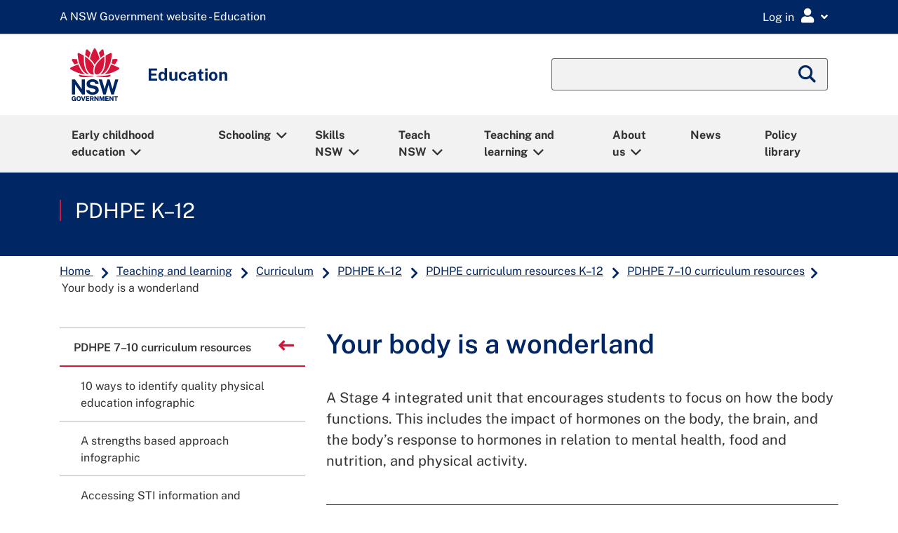

--- FILE ---
content_type: text/html;charset=utf-8
request_url: https://education.nsw.gov.au/teaching-and-learning/curriculum/pdhpe/pdhpe-curriculum-resources-k-12/pdhpe-7-10-curriculum-resources/your-body-is-a-wonderland
body_size: 130206
content:

<!DOCTYPE HTML>
<html lang="en">

<head>
    
  
<script defer="defer" type="text/javascript" src="https://rum.hlx.page/.rum/@adobe/helix-rum-js@%5E2/dist/rum-standalone.js" data-routing="env=prod,tier=publish,ams=NSW Department of Education" integrity="" crossorigin="anonymous" data-enhancer-version="" data-enhancer-hash=""></script>
<script type="text/javascript">
    function getDataLayerCookie() {
        let cookie = {};
        document.cookie.split(';').forEach(function(el) {
            let [key,value] = el.split('=');
            cookie[key.trim()] = value;
        })
        return cookie["doe-dataLayer"];
    }

    window.dataLayer = window.dataLayer || [];
	var data_layer_object = {
        "page": {
            "title"                     : "Your body is a wonderland",
            "path"                      : "/content/main-education/en/home/teaching-and-learning/curriculum/pdhpe/pdhpe-curriculum-resources-k-12/pdhpe-7-10-curriculum-resources/your-body-is-a-wonderland",
            "requestPath"               : "/content/main-education/en/home/teaching-and-learning/curriculum/pdhpe/pdhpe-curriculum-resources-k-12/pdhpe-7-10-curriculum-resources/your-body-is-a-wonderland",
            "referer"                   : document.referrer,
            "template"                  : "/conf/main-education/settings/wcm/templates/standard-page",
            "createdBy"                 : "21232f297a57a5a743894a0e4a801fc3",
            "dateCreated"               : "2025-08-05T13:50:16.967+1000",
            "modifiedBy"                : "ab63a1b427ffeec4d3f055b3cf3a8e8e",
            "dateModified"              : "2025-08-05T12:58:57.410+1000",
            "publishedBy"               : "ab63a1b427ffeec4d3f055b3cf3a8e8e",
            "datePublished"             : "2025-08-05T12:58:57.410+1000",
            "securePage"                : false,
            "contentExemption"          : false,
            "reviewStatus"              : false,
            "lastReviewedDate"          : "",
            "nextReviewDate"            : "01-02-2026",
            "noBusinessContact"         : true,
            "businessContactEmail"      : "",
            "metadata": {
                "activity"              : "",
                "audience"              : "all-high-schools,school-executive,classroom-teachers",
                "busUnit"               : "curriculum-and-reform",
                "category"              : "unit,stage-4",
                "learningArea"          : "pdhpe",
                "yearLevel"             : "year-7,year-8",
                "subJob"                : "",
                "topics"                : "",
                "pageType"              : "web-page",
                "language"              : "en"
            }
        },
        "user": [
            {
                "profile": [
                    {
                        "loggedIn"  : false,
                        "attributes": {
            		        "personID"  : "",
            		    	"userId"    : "",
            		        "userLocation" : "",
            		        "userMUC"   : "",
            		        "userRoles" : "",
            		        "userTitle" : ""
                        }
                    }
                ]
            }
        ],
        "environment": {
            "name"                      : "prod",
            "instanceType"              : "publish",
            "instanceId"                : ""
        },
        "browser": {
        	"userAgent"                 : navigator.userAgent
        }
  	};

    try {
        var doeDataLayer	=	getDataLayerCookie();
        var doeDataLayerObj = 	JSON.parse(atob(doeDataLayer));
        data_layer_object.user[0].profile[0].loggedIn						= 	doeDataLayerObj.loggedIn;
        if (doeDataLayerObj.loggedIn == true) {
            data_layer_object.user[0].profile[0].attributes.personID		= 	doeDataLayerObj.personID;
            data_layer_object.user[0].profile[0].attributes.userId			= 	doeDataLayerObj.userId;
            data_layer_object.user[0].profile[0].attributes.userLocation	= 	doeDataLayerObj.userLocation;
            data_layer_object.user[0].profile[0].attributes.userMUC			= 	doeDataLayerObj.userMUC;
            data_layer_object.user[0].profile[0].attributes.userRoles		= 	doeDataLayerObj.userRoles;
            data_layer_object.user[0].profile[0].attributes.userTitle		= 	doeDataLayerObj.userTitle;
            console.debug ('Set User Profile datalayer attributes');
        }
    } catch (e) {
        console.warn ('Couldnt find datalayer cookie with exception ' + e);
    }

	console.debug ('data_layer_object:' + JSON.stringify(data_layer_object));

	// Push into GTM Data Layer
	window.dataLayer.push(data_layer_object);
	console.debug ('Pushed data layer object into GTM');

</script>


  <!-- Start GTM head script -->
      <!-- GTM Head Script (Prod) -->
    <!-- Google Tag Manager -->
    <script>(function(w,d,s,l,i){w[l]=w[l]||[];w[l].push({'gtm.start':
    new Date().getTime(),event:'gtm.js'});var f=d.getElementsByTagName(s)[0],
    j=d.createElement(s),dl=l!='dataLayer'?'&l='+l:'';j.async=true;j.src=
    'https://www.googletagmanager.com/gtm.js?id='+i+dl;f.parentNode.insertBefore(j,f);
    })(window,document,'script','dataLayer','GTM-5THP3QS');</script>
    <!-- End Google Tag Manager -->

  <!-- End GTM head script -->
  <link rel="apple-touch-icon" sizes="180x180" href="/etc.clientlibs/commons-education/clientlibs/clientlib-base/resources/favicons/apple-touch-icon.png"/>
<link rel="apple-touch-icon" sizes="180x180" href="/etc.clientlibs/commons-education/clientlibs/clientlib-base/resources/favicons/apple-touch-icon-180x180.png"/>
<link rel="apple-touch-icon" sizes="180x180" href="/etc.clientlibs/commons-education/clientlibs/clientlib-base/resources/favicons/apple-touch-icon-180x180-precomposed.png"/>
<link rel="apple-touch-icon" sizes="180x180" href="/etc.clientlibs/commons-education/clientlibs/clientlib-base/resources/favicons/apple-touch-icon-precomposed.png"/>
<link rel="apple-touch-icon" sizes="60x60" href="/etc.clientlibs/commons-education/clientlibs/clientlib-base/resources/favicons/apple-touch-icon-60x60.png"/>
<link rel="apple-touch-icon" sizes="60x60" href="/etc.clientlibs/commons-education/clientlibs/clientlib-base/resources/favicons/apple-touch-icon-60x60-precomposed.png"/>
<link rel="apple-touch-icon" sizes="76x76" href="/etc.clientlibs/commons-education/clientlibs/clientlib-base/resources/favicons/apple-touch-icon-76x76.png"/>
<link rel="apple-touch-icon" sizes="76x76" href="/etc.clientlibs/commons-education/clientlibs/clientlib-base/resources/favicons/apple-touch-icon-76x76-precomposed.png"/>
<link rel="apple-touch-icon" sizes="120x120" href="/etc.clientlibs/commons-education/clientlibs/clientlib-base/resources/favicons/apple-touch-icon-120x120.png"/>
<link rel="apple-touch-icon" sizes="120x120" href="/etc.clientlibs/commons-education/clientlibs/clientlib-base/resources/favicons/apple-touch-icon-120x120-precomposed.png"/>
<link rel="apple-touch-icon" sizes="152x152" href="/etc.clientlibs/commons-education/clientlibs/clientlib-base/resources/favicons/apple-touch-icon-152x152.png"/>
<link rel="apple-touch-icon" sizes="152x152" href="/etc.clientlibs/commons-education/clientlibs/clientlib-base/resources/favicons/apple-touch-icon-152x152-precomposed.png"/>

<link rel="icon" type="image/png" sizes="192x192" href="/etc.clientlibs/commons-education/clientlibs/clientlib-base/resources/favicons/android-chrome-192x192.png"/>
<link rel="icon" type="image/png" sizes="384x384" href="/etc.clientlibs/commons-education/clientlibs/clientlib-base/resources/favicons/android-chrome-384x384.png"/>
<link rel="icon" type="image/png" sizes="512x512" href="/etc.clientlibs/commons-education/clientlibs/clientlib-base/resources/favicons/android-chrome-512x512.png"/>
<link rel="icon" type="image/png" sizes="16x16" href="/etc.clientlibs/commons-education/clientlibs/clientlib-base/resources/favicons/favicon-16x16.png"/>
<link rel="icon" type="image/png" sizes="32x32" href="/etc.clientlibs/commons-education/clientlibs/clientlib-base/resources/favicons/favicon-32x32.png"/>

<link rel="shortcut icon" href="/etc.clientlibs/commons-education/clientlibs/clientlib-base/resources/favicons/favicon.ico" type="image/vnd.microsoft.icon"/>

<link rel="manifest" href="/etc.clientlibs/commons-education/clientlibs/clientlib-base/resources/favicons/site.webmanifest"/>
<link rel="mask-icon" href="/etc.clientlibs/commons-education/clientlibs/clientlib-base/resources/favicons/safari-pinned-tab.svg" color="#666666"/>


  <title>Your body is a wonderland</title>
  <meta charset="UTF-8"/>
  <meta name="robots" content="all"/>
  <meta name="googlebot" content="all"/>
  <meta name="bingbot" content="all"/>
  <meta name="baiduspider" content="all"/>
  <meta http-equiv="X-UA-Compatible" content="IE=11"/>
  <meta http-equiv="Content-Type" content="text/html; charset=utf-8"/>
  
  <meta name="viewport" content="width=device-width, initial-scale=1"/>
  <meta name="msapplication-TileColor" content="#ffffff"/>
  <meta name="theme-color" content="#ffffff"/>
  <meta name="title" content="Your body is a wonderland"/>
  <meta name="description" content="Stage 4 – 10 week integrated unit that encourages students to focus on how the body functions."/>
  
  <meta name="template" content="standard-page"/>
  <meta property="og:locale" content="en_GB"/>
  <meta name="dcterms.publisher" content="NSW Department of Education"/>
  <meta property="og:type" content="website"/>
  
  <meta property="og:title" content="Your body is a wonderland"/>
  <meta name="dcterms.rights" content="Copyright State of New South Wales 2020"/>
  <meta property="og:url" content="https://education.nsw.gov.au/teaching-and-learning/curriculum/pdhpe/pdhpe-curriculum-resources-k-12/pdhpe-7-10-curriculum-resources/your-body-is-a-wonderland.html"/>
  <meta property="og:description" content="Stage 4 – 10 week integrated unit that encourages students to focus on how the body functions."/>
  
  <meta property="og:country_name" content="Australia"/>
  
  
  
  

  
  
  <meta name="dcterms.dateCopyrighted" content="2026"/>
  <meta name="dcterms.audience" content="All high schools,School executive,Classroom teachers"/>
  
  <meta name="doe:content:public" content="true"/>
  <meta name="doe:curriculum:year-level" content="Year 7,Year 8"/>
  
  
  <meta name="doe:business-unit" content="Curriculum"/>
  <meta name="doe:curriculum:learning-area" content="PDHPE"/>

  
  <meta name="twitter:card" content="summary_large_image"/>
  <meta name="twitter:description" content="Stage 4 – 10 week integrated unit that encourages students to focus on how the body functions."/>
  <meta name="twitter:site" content="twitterid"/>
  <meta name="twitter:site:id" content="twitterid"/>
  <meta name="twitter:title" content="Your body is a wonderland"/>
  
  <meta name="twitter:url" content="https://twitter.com/nsweducation"/>

  <meta name="dcterms.title" content="Your body is a wonderland"/>
  <meta name="dcterms.description" content="Stage 4 – 10 week integrated unit that encourages students to focus on how the body functions."/>
  <meta name="dcterms.created" content="2025-08-05T13:50:16.967+10:00"/>
  <meta name="dcterms.modified" content="2025-08-05T12:58:57.410+10:00"/>
  <meta name="dcterms.issued" content="2025-08-05T12:58:57.410+10:00"/>
  <meta name="dcterms.publisher" content="NSW Department of Education"/>
  <meta name="dcterms.subject" content="Unit,Stage 4"/>
  <meta name="dcterms.creator" content="Curriculum"/>

  
  <meta name="doe:content:type" content="Web page"/>










  <meta name="dcterms.available" content="2025-08-05T12:58:57.410+10:00"/>

  <link rel="stylesheet" href="//fonts.googleapis.com/css?family=Public+Sans:400,500,600,700&display=swap"/>


    

    




    
    
<link rel="stylesheet" href="/etc.clientlibs/tailwind-components/clientlibs/clientlib-edu-tw.min.cd2831e99bd86fb883c4d02b9b998725.css" type="text/css">




    
    
    

    

    
    
    
<link rel="stylesheet" href="/etc.clientlibs/commons-education/clientlibs/clientlib-base.min.09be3a5931f9f24c3b13eed156f74a77.css" type="text/css">
<link rel="stylesheet" href="/etc.clientlibs/main-education/clientlibs/clientlib-base.min.5497e69b16e0bc419f76800c659ca9dd.css" type="text/css">



    

    
</head>
  <body class="page basicpage standard education ">
    
    
      



      <!-- Start GTM body script -->
    <!-- GTM Body Script (Prod) -->
    <!-- Google Tag Manager (noscript) -->
    <noscript><iframe src="https://www.googletagmanager.com/ns.html?id=GTM-5THP3QS"
    height="0" width="0" style="display:none;visibility:hidden"></iframe></noscript>
    <!-- End Google Tag Manager (noscript) -->

<!-- End GTM body script -->

<!--googleoff: all-->
<div id="globalheader">
  <div class="gel-skiplink-container" id="top-mobile">
    <div class="gel-skiplink">
      <div class="container">
        <div class="row" style="margin: 0 -15px;">
          <div class="col-12">
            <ul>
              <li><a class="gel-skiplink__link" id="top-desktop" href="#content">Skip to content</a></li>
              <li><a class="gel-skiplink__link" href="#search">Skip to search</a></li>
            </ul>
          </div>
        </div>
      </div>
    </div>
  </div>
</div>
<!--googleon: all-->
<div class="root responsivegrid">


<div class="aem-Grid aem-Grid--12 aem-Grid--default--12 ">
    
    <div class="responsivegrid aem-GridColumn aem-GridColumn--default--12">


<div class="aem-Grid aem-Grid--12 aem-Grid--default--12 ">
    
    <div id="edu-messages-ribbon" class="gel-messages-ribbon aem-GridColumn aem-GridColumn--default--12"><!--googleoff: index-->

	
    <div id="ribbon-maintenance" data-secure-page="false"></div>
	
    <div id="ribbon-alert" data-secure-page="false"></div>

<!--googleon: index-->
</div>
<div id="edu-notice-ribbon" class="gel-messages-notice aem-GridColumn aem-GridColumn--default--12"><!--googleoff: index-->

	
    <div id="ribbon-notice" data-secure-page="false"></div>

<!--googleon: index-->
</div>
<div class="global-header aem-GridColumn aem-GridColumn--default--12">

<!--googleoff: all-->
<div class="gel-global-header-container gel-global-header--alt" role="banner">
    <div class="gel-global-header">
        <div class="container">
            
                <a class="gel-global-header__header" href="/" title="A NSW Government website - Education"><abbr aria-hidden="true">A NSW Government website - Education</abbr></a>
            
            

            <div class="global-header-right-nav">
                <div class="gel_google_translate" id="google_translate_element">
                    <script type="text/javascript">
                        function googleTranslateElementInit() {
                            if (!(/iPhone|iPad|iPod|Android|webOS|BlackBerry|Opera Mini|IEMobile/i.test(navigator.userAgent))) {
                                new google.translate.TranslateElement({
                                    pageLanguage: 'en',
                                    layout: google.translate.TranslateElement.InlineLayout.SIMPLE,
                                    autoDisplay: false
                                }, 'google_translate_element');
                            }
                        }
                    </script>
                    <script type="text/javascript" defer src="//translate.google.com/translate_a/element.js?cb=googleTranslateElementInit"></script>
                </div>
                <div class="global-header-links-right">
                    <div class="gel-global-links dropdown">
                        <button class="gel-global-link-button" id="logindropdownbtn" type="button" data-toggle="dropdown" aria-expanded="false" aria-label="Login Menu"><span class="global-link-button-txt" aria-hidden="false">Log in</span><span class="gel-link-icon gel-visible-small" aria-hidden="true"></span></button>


                          <ul class="gel-global-links-dropdown dropdown-menu dropdown-menu-right" aria-labelledby="logindropdownbtn">
                            <li>
                                <h4>Staff</h4>
                                <ul class="gel-link-list">
                                    <li><span class="gel-link-list-icon" aria-hidden="true"></span><a class="dropdown-item gel-remove-external-link" href="/inside-the-department">Staff portal (Inside the department)</a></li>
                                </ul>
                            </li>
                          
                            <li>
                                <h4>Students</h4>
                                <ul class="gel-link-list">
                                    <li><span class="gel-link-list-icon" aria-hidden="true"></span><a class="dropdown-item gel-remove-external-link" href="http://portal.education.nsw.gov.au/">Student portal</a></li>
                                
                                    <li><span class="gel-link-list-icon" aria-hidden="true"></span><a class="dropdown-item gel-remove-external-link" href="/teaching-and-learning/curriculum/learning-from-home/key-links-for-students">Key links for students</a></li>
                                </ul>
                            </li>
                          
                            <li>
                                <h4>Other users</h4>
                                <ul class="gel-link-list">
                                    <li><span class="gel-link-list-icon" aria-hidden="true"></span><a class="dropdown-item gel-remove-external-link" href="https://portal.education.nsw.gov.au">Extranet</a></li>
                                </ul>
                            </li>
                          
                            <li>
                                <h4>All users</h4>
                                <ul class="gel-link-list">
                                    <li><span class="gel-link-list-icon" aria-hidden="true"></span><a class="dropdown-item gel-remove-external-link" href="https://ssoaddon.education.nsw.gov.au/ssoaddon/forgotpassword">Forgot password</a></li>
                                </ul>
                            </li>
                          </ul>
                    </div>
                </div>
            </div>
        </div>
    </div>
</div>
<!--googleon: all-->

<!-- For adding additional functionality to global header -->
<!--Included from gel-->


    <!--  This header is a feature toggle on home page properties-->
    
        <!--googleoff: all-->
        <script src="https://cdn.jsdelivr.net/npm/svg4everybody@2.1.9/dist/svg4everybody.min.js"></script>
        <link rel="stylesheet" href="https://cdn.jsdelivr.net/npm/@nswdoe/app-icons/essentialColours.css"/>
        <script src="https://cdn.jsdelivr.net/npm/@nswdoe/app-icons/essentialIconsMap.js"></script>
        <!-- load app icons onto the page -->
        <script>
            var ajax = new XMLHttpRequest();
            ajax.onload = function (e) {
                var spriteDiv = document.createElement("div");
                spriteDiv.setAttribute("id", "spriteDiv");
                spriteDiv.setAttribute("style", "height: 1px; position: fixed;");
                spriteDiv.innerHTML = ajax.responseText;
                // sprites must be injected at the end for IE11 >:-(
                document.body.appendChild(spriteDiv);

                // svg polyfill for IE11
                svg4everybody();
            };
            ajax.open("GET", "https://cdn.jsdelivr.net/npm/@nswdoe/app-icons/sprite.svg", true);
            ajax.send();

        </script>
        <div v-cloak class="staff-portal-user-header">
            <staff-portal-user-header inline-template api-endpoint="https://portal.api.education.nsw.gov.au/staff-services">
                <div>
                    <div v-show="isUserProfileCookieExist">
                        <button v-on:click="getNotifications()" id="notificationsModalButton" class='text-center gel-global-links gel-global-link-button' data-toggle="modal" data-target="#notificationsModal" aria-label="Open notifications">
                            <i title="My notifications" class='fa fa-lg fa-bell' aria-hidden="true"></i>
                        </button>
                        <button v-on:click="getEssentials()" id="myEssentialModalButton" class='text-center gel-global-links gel-global-link-button' data-toggle="modal" data-target="#myEssentialsModal" aria-label="Open my essentials">
                            <i title="My essentials" class='fa fa-lg fa-th' aria-hidden="true"></i>
                        </button>
                        <button id="faqModalButton" class='text-center gel-global-links gel-global-link-button' data-toggle="modal" data-target="#faqModal" aria-label="Open help links">
                            <i title="Help links" class='fa fa-lg fa-question-circle' aria-hidden="true"></i>
                        </button>
                        <button id="profileModalButton" class='text-center gel-global-links gel-global-link-button' data-toggle="modal" data-target="#profileModal" aria-label="Open my profile">
                            <i title="My profile" class='fa fa-lg fa-user' aria-hidden="true"></i>
                        </button>
                    </div>


                    <div class="modal modal__staffPortal fade" id="notificationsModal" tabindex="-1" role="dialog" aria-label="Notifications modal" aria-hidden="true">
                        <div class="modal-dialog modal-dialog-slideout modal-md" role="document">
                            <div class="modal-content">
                                <div class="modal-header">
                                    <h2 class="modal-title">Notifications</h2>
                                    <span class="fas fa-bell" aria-hidden="true"></span>
                                    <button type="button" class="close" data-dismiss="modal" aria-label="Close">
                                        <i class="fal fa-lg fa-times-square" aria-hidden="true"></i>
                                    </button>
                                </div>
                                <div class="modal-body">
                                    <loading-spinner v-show="(!notifications || notifications.length === 0) && notificationsLoading"></loading-spinner>
                                    <div class="text-center" v-show="!notificationsLoading && !notifications">
                                        <p v-html="notificationsErrorMsg"></p>
                                    </div>
                                    <div class="text-center" v-show="!notificationsLoading && notifications && notifications.length === 0">
                                        You have no notifications
                                    </div>
                                    <br/>
                                    <div v-if="notifications" v-for="(notification) in notifications" :key="notification.date">

                                        <div class="list-group">
                                            <div class="list-group-item list-group-item-action disabled notice-date">
                                                {{notification.date}}
                                            </div>
                                            <div v-if="item.title" class="mb-2" v-for="(item) in notification.items" :key="item.request_id">
                                                <div class="list-group-item list-group-item-action notice-item">
                                                    <div class="d-flex justify-content-between" style="margin-right:-15px">
                                                        <h3 class="h5 mt-0">{{item.title}}</h3>
                                                        <div class="dropdown gel-remove-external-link">
                                                            <button class="action-menu-toggle" type="button" data-toggle="dropdown" aria-label="Toggle action menu" aria-haspopup="true" aria-expanded="false">
                                                                <i class="fa-lg fas fa-ellipsis-v" aria-hidden="true"></i>
                                                            </button>
                                                            <div class="dropdown-menu dropdown-menu-right" aria-label="Action menu">
                                                                <a v-on:click.prevent="deleteNotification(item.request_id)" href="#" class="dropdown-item" role="button">
                                                                    <span class="fa-fw far fa-trash-alt" aria-hidden="true"></span> Remove this
                                                                    notification
                                                                </a>
                                                            </div>
                                                        </div>
                                                    </div>

                                                    <div>{{item.description}}</div>
                                                    <a target="_self" v-if="item.url" :href="item.url">Learn more
                                                        <span class="sr-only">
                                                            about {{item.title}}
                                                        </span>
                                                        <span v-if="item.isExternalUrl" class="sr-only">External
                                                            link</span>
                                                        <span v-if="item.isExternalUrl" class="gel-external-link"></span>
                                                    </a>
                                                </div>
                                            </div>
                                        </div>
                                    </div>
                                </div>
                            </div>
                        </div>
                    </div>


                    <div class="modal modal__staffPortal fade" id="myEssentialsModal" tabindex="-1" role="dialog" aria-label="My essentials modal" aria-hidden="true">
                        <div class="modal-dialog modal-dialog-slideout modal-md" role="document">
                            <div class="modal-content">
                                <div class="modal-header">
                                    <h5 class="modal-title">My Essentials</h5>
                                    <button type="button" class="close" data-dismiss="modal" aria-label="Close">
                                        <i class="fal fa-lg fa-times-square" aria-hidden="true"></i>
                                    </button>
                                </div>
                                <div class="modal-body">
                                    <br/>
                                    <loading-spinner v-show="(!essentials || essentials.length === 0) && essentialsLoading"></loading-spinner>
                                    <div class="text-center" v-show="!essentialsLoading && !essentials">
                                        <p v-html="essentialsErrorMsg"></p>
                                    </div>
                                    <div class="text-center" v-show="!essentialsLoading && essentials && essentials.length === 0">You
                                        have no essentials
                                    </div>

                                    <div class="row gel-remove-external-link">
                                        <div v-if="essentials" class="col-6 text-center" v-for="(essential) in essentials" :key="essential.id">
                                            <a :href="essential.url" class="d-block" target="_blank">
                                                <staff-portal-essential-item-icon :icon="essential.icon" :color="essential.colour" :title="essential.title">
                                                </staff-portal-essential-item-icon>
                                            </a>
                                        </div>
                                    </div>
                                </div>
                                <br/>
                                <div v-show="essentials">
                                    <a href="https://portal.education.nsw.gov.au/profileCentre/index.html" class="btn gel-button gel-button-primary btn-block"><i class="fas fa-pen"></i>
                                        Edit my essentials</a>
                                </div>
                                <br/>
                            </div>
                        </div>
                    </div>

                    <div class="modal fade" id="faqModal" tabindex="-1" role="dialog" aria-label="Ask for help" aria-hidden="true">
                        <div class="modal-dialog modal-dialog-slideout modal-md" role="document">
                            <div class="modal-content">
                                <div class="modal-header">
                                    <h2 class="modal-title">Ask for help</h2>
                                    <button type="button" class="close" data-dismiss="modal" aria-label="Close">
                                        <i class="fal fa-lg fa-times-square" aria-hidden="true"></i>
                                    </button>
                                </div>
                                <div class="modal-body">

                                    
                                        <div class="mb-5">
                                            <h3 class="h4">EDConnect</h3>
                                            <div class="my-2">
                                                <a href="https://nswdoeesmp1.service-now.com/edconnect">Get help at EDConnect Online</a>
                                            </div>
<div class="my-2">
                                                <a href="/inside-the-department/edconnect/about-us/contact-us.html">Contact EDConnect</a>
                                            </div>

                                        </div>
                                    
                                        <div class="mb-5">
                                            <h3 class="h4">Directory A to Z</h3>
                                            <div class="my-2">
                                                <a href="/inside-the-department/directory-a-z.html">Find a department</a>
                                            </div>

                                        </div>
                                    
                                        <div class="mb-5">
                                            <h3 class="h4">How to guides</h3>
                                            <div class="my-2">
                                                <a href="/technology/how-to-guides/how-to-a-to-z.html">How to A to Z</a>
                                            </div>

                                        </div>
                                    
                                </div>
                            </div>
                        </div>
                    </div>

                    <div class="modal modal__staffPortal fade" id="profileModal" tabindex="-1" role="dialog" aria-label="Profile modal" aria-hidden="true">
                        <div class="modal-dialog modal-dialog-slideout modal-md" role="document">
                            <div class="modal-content">
                                <div class="modal-header" style="border:none">
                                    <button type="button" class="close" data-dismiss="modal" aria-label="Close">
                                        <i class="fal fa-lg fa-times-square" aria-hidden="true"></i>
                                    </button>
                                </div>
                                <div class="modal-body">
                                    <div class="profileInitials">
                                        {{ initials }}
                                    </div>
                                    <div class="h4 mb-5">
                                        {{ firstName }}
                                        {{ lastName }}
                                    </div>

                                    
                                        <div class="h5 mb-2">Links</div>
                                        <hr/>
                                        <span>
                                            <a href="/inside-the-department" x-cq-linkchecker="skip">Staff portal (Inside the department)</a>
                                        </span>
<span>
                                            <a href="https://portal.education.nsw.gov.au/profileCentre/index.html" x-cq-linkchecker="skip">Profile centre</a>
                                        </span>
<span>
                                            <a href="/noticeboard" x-cq-linkchecker="skip">Staff noticeboard</a>
                                        </span>

                                    
                                        <div class="h5 mb-2">Security</div>
                                        <hr/>
                                        <span>
                                            <a href="https://portal.education.nsw.gov.au/profileCentre/profile/changepassword" x-cq-linkchecker="skip">Update my password</a>
                                        </span>
<span>
                                            <a href="https://portal.education.nsw.gov.au/profileCentre/profile/" x-cq-linkchecker="skip">Security settings</a>
                                        </span>
<span>
                                            <a href="https://aka.ms/mysecurityinfo" x-cq-linkchecker="skip">Multi-factor authentication settings</a>
                                        </span>
<span>
                                            <a href="https://education.nsw.gov.au/bin/doe-oauth/2.0?scope=logout" x-cq-linkchecker="skip">Sign out</a>
                                        </span>

                                    
                                        <div class="h5 mb-2">Website editors</div>
                                        <hr/>
                                        <span>
                                            <a href="https://edit.education.nsw.gov.au/editor.html/content/main-education/en/home/teaching-and-learning/curriculum/pdhpe/pdhpe-curriculum-resources-k-12/pdhpe-7-10-curriculum-resources/your-body-is-a-wonderland" x-cq-linkchecker="skip">Edit this page</a>
                                        </span>

                                    

                                    <!-- <div class="h5 mb-2">Links</div>
                                    <hr />
                                    <a href="/content/main-education/en/home/inside-the-department.html">Staff portal (Inside the department)</a>
                                    <a href="https://portal.education.nsw.gov.au/profileCentre/index.html">Profile centre</a>                                    
                                    <div class="h5 mb-2">Security</div>
                                    <hr />
                                    <span id="update-password"></span>
                                    <a href="https://portal.det.nsw.edu.au/group/staff-portal/security">Security settings</a>
                                    <a href="/bin/doe-oauth/2.0?scope=logout">Sign out</a> -->
                                    <script>
                                        var currentPageHostName = window.location.hostname;
                                        if (document.getElementById("update-password"))
                                            document.getElementById("update-password").innerHTML = "\<a href=\"https://portal." + currentPageHostName + "/profileCentre/profile/changepassword\">Update my password<\/a>";
                                    </script>
                                    <br/><br/>
                                </div>
                            </div>
                        </div>
                    </div>

                </div>

            </staff-portal-user-header>
        </div>
        <!--googleon: all-->
    
</div>
<div class="megamenu aem-GridColumn aem-GridColumn--default--12"><div>


<!--googleoff: all-->
<!-- Component -Megamenu code fragment starts here-->
<div class="gel-mobile-siteheader">
   <div class="container gel-remove-external-link">
      <div class="row align-items-center gel-nav-container">
         <div class="gel-mobile-nav-indicator col-3 col-sm-2" aria-label="Megamenu mobile nav">
            <a class="gel-mobile-siteheader-iconbtn" id="menu-open" href="#gel-mnav" role="button" tabindex="0" aria-label="Click to open Megamenu mobile nav"><span class="gel-mobile-siteheader-iconbtn__text">Menu</span></a>
         </div>
         <div class="gel-mobile-siteheader-logo d-flex justify-content-center col-6 col-sm-8">
            <a class="gel-mobile-siteheader-logo__link d-flex justify-content-center" href="/" title="NSW Logo"><img class="gel-mobile-siteheader-logo__image" src="/content/dam/main-education/en/home/nsw-government-logo.svg" alt="NSW Logo"/></a>
         </div>
       <!-- hide searchbar if on DOE search pager -->
         <div class="gel-mobile-search-indicator col-3 col-sm-2" aria-label="Megamenu mobile search">
            <button class="gel-mobile-siteheader-iconbtn collapsed ml-auto" id="mobile-search-button" aria-label="Global search" aria-controls="mobile-search" data-toggle="collapse" data-target="#mobile-search" aria-expanded="false"><span class="gel-mobile-siteheader-iconbtn__text">Search</span><span class="show-on-sr">Global Search</span></button>
         </div>
      
      </div>
      <div class="row align-items-center">
         <div class="gel-mobile-siteheader-name col-12 col-lg-12">
            <div>Education</div>
         </div>
      </div>
    
      <div class="gel-mobile-search gel-mobile-search__toggle-target collapse" id="mobile-search" aria-labelledby="mobile-search-button" aria-expanded="false" aria-controls="mobile-search" data-toggle="collapse">
         <form id="global-search-moblile" action="/search" aria-hidden="false">
            <fieldset>
               <legend class="show-on-sr">Global Search</legend>
               
                  <input type="hidden" name="search_start" value="/content/main-education/en/home/teaching-and-learning/curriculum"/>
              
      
              
                  <input type="hidden" name="referrer" value="/content/main-education/en/home/teaching-and-learning/curriculum/pdhpe/pdhpe-curriculum-resources-k-12/pdhpe-7-10-curriculum-resources/your-body-is-a-wonderland"/>
              
               <div class="gel-searchbox">
                  <div class="form-group mb-0">
                     <div class="input-group">
                        <input class="form-control" id="search-siteheader-mobile" type="text" name="q"/>
                     </div>
                  </div>
               </div>
            </fieldset>
         </form>
         <button class="btn gel-mobile-siteheader-iconbtn collapsed" aria-label="close" aria-controls="mobile-search" data-toggle="collapse" data-target="#mobile-search" aria-expanded="false"><span class="fas fa-times"></span></button>
      </div>
   
   </div>
   <nav class="gel-mobile-nav" id="gel-mnav" role="dialog" aria-labelledby="gel-mobile-nav_header-lead-dialog">
      <span id="gel-mobile-nav_header-lead-dialog" aria-hidden="true">Megamenu mobile nav</span>
      <ul class="gel-mobile-nav_list">
         
            
               <li class="gel-mobile-nav_list-links">
                  <a href="/early-childhood-education">Early childhood education</a>
                  <ul>
                     <li class="hidden-xs gel-mobile-nav_list-links-intro">
                        <p>Information about working in or operating early childhood education services including outside school hours care. Plus, information for parents including how to choose a service and supporting your child for their transition to school.</p>
                     </li>
                     
                        <li class="gel-mobile-nav_list-childless"><a href="/early-childhood-education/about-us">About ECE</a></li>
                     
                        <li class="gel-mobile-nav_list-childless"><a href="/early-childhood-education/coronavirus">COVID-19 (coronavirus)</a></li>
                     
                        <li class="gel-mobile-nav_list-childless"><a href="/early-childhood-education/early-childhood-careers">Early childhood careers</a></li>
                     
                        
                     
                        <li class="gel-mobile-nav_list-childless"><a href="/early-childhood-education/information-for-parents-and-carers">Early childhood parents and carers</a></li>
                     
                        <li class="gel-mobile-nav_list-childless"><a href="/early-childhood-education/ecec-resource-library">ECEC resource library</a></li>
                     
                        <li class="gel-mobile-nav_list-childless"><a href="/early-childhood-education/regulation-and-compliance">NSW Early Learning Commission</a></li>
                     
                        <li class="gel-mobile-nav_list-childless"><a href="/early-childhood-education/leadership">Service leadership</a></li>
                     
                        <li class="gel-mobile-nav_list-childless"><a href="/early-childhood-education/operating-an-early-childhood-education-service">Service providers</a></li>
                     
                        <li class="gel-mobile-nav_list-childless"><a href="/early-childhood-education/engagement-and-insights">Engagement and insights</a></li>
                     
                  </ul>
               </li>
            
            
         
            
               <li class="gel-mobile-nav_list-links">
                  <a href="/schooling">Schooling</a>
                  <ul>
                     <li class="hidden-xs gel-mobile-nav_list-links-intro">
                        <p>Access info for students, parents and carers including: calendars, school operational status, key initiatives, visitor check-in procedures, and translated documents.</p>
                     </li>
                     
                        <li class="gel-mobile-nav_list-childless"><a href="/schooling/calendars">Calendars</a></li>
                     
                        <li class="gel-mobile-nav_list-childless"><a href="/schooling/covid-19">COVID-19</a></li>
                     
                        <li class="gel-mobile-nav_list-childless"><a href="/schooling/non-government-schools">Non-government schools</a></li>
                     
                        <li class="gel-mobile-nav_list-childless"><a href="/schooling/parents-and-carers">Parents and carers</a></li>
                     
                        <li class="gel-mobile-nav_list-childless"><a href="/schooling/school-community">School community</a></li>
                     
                        <li class="gel-mobile-nav_list-childless"><a href="/schooling/school-operational-status">School operational status</a></li>
                     
                        <li class="gel-mobile-nav_list-childless"><a href="/schooling/school-visitor-check-in">School visitor check-in</a></li>
                     
                        <li class="gel-mobile-nav_list-childless"><a href="/schooling/schooling-initiatives">Schooling initiatives</a></li>
                     
                        <li class="gel-mobile-nav_list-childless"><a href="/schooling/students">Students</a></li>
                     
                        <li class="gel-mobile-nav_list-childless"><a href="/schooling/translated-documents">Translated documents</a></li>
                     
                  </ul>
               </li>
            
            
         
            
               <li class="gel-mobile-nav_list-links">
                  <a href="/skills-nsw">Skills NSW</a>
                  <ul>
                     <li class="hidden-xs gel-mobile-nav_list-links-intro">
                        <p>Skills NSW provides the latest programs, news, insights and real world examples to help you explore vocational education and training (VET) options and plan your career with confidence.</p>
                     </li>
                     
                        <li class="gel-mobile-nav_list-childless"><a href="/skills-nsw/search-for-training-courses">Search for training courses</a></li>
                     
                        <li class="gel-mobile-nav_list-childless"><a href="/skills-nsw/students-and-job-seekers">Students and job seekers</a></li>
                     
                        <li class="gel-mobile-nav_list-childless"><a href="/skills-nsw/apprentices-and-trainees">Apprentices and trainees</a></li>
                     
                        <li class="gel-mobile-nav_list-childless"><a href="/skills-nsw/aboriginal-and-torres-strait-islander-peoples">Aboriginal and Torres Strait Islander peoples</a></li>
                     
                        <li class="gel-mobile-nav_list-childless"><a href="/skills-nsw/nsw-training-awards">NSW Training Awards</a></li>
                     
                        <li class="gel-mobile-nav_list-childless"><a href="/skills-nsw/recognise-your-trade-skills">Recognise your trade skills</a></li>
                     
                        <li class="gel-mobile-nav_list-childless"><a href="/skills-nsw/i-am-still-at-school-what-is-available">I am still at school, what is available?</a></li>
                     
                        <li class="gel-mobile-nav_list-childless"><a href="/skills-nsw/nsw-skills-board">NSW Skills Board</a></li>
                     
                        
                     
                  </ul>
               </li>
            
            
         
            
               <li class="gel-mobile-nav_list-links">
                  <a href="/teach-nsw">Teach NSW</a>
                  <ul>
                     <li class="hidden-xs gel-mobile-nav_list-links-intro">
                        <p>The NSW Department of Education is committed to employing the best and brightest teachers who can teach and make a difference in NSW public schools. </p>
                     </li>
                     
                        
                     
                        <li class="gel-mobile-nav_list-childless"><a href="/teach-nsw/explore-teaching">Explore teaching as a career</a></li>
                     
                        <li class="gel-mobile-nav_list-childless"><a href="/teach-nsw/get-paid-to-study">Get paid to study</a></li>
                     
                        <li class="gel-mobile-nav_list-childless"><a href="/teach-nsw/become-a-teacher">Become a teacher</a></li>
                     
                        <li class="gel-mobile-nav_list-childless"><a href="/teach-nsw/find-teaching-jobs">Find teaching jobs</a></li>
                     
                        <li class="gel-mobile-nav_list-childless"><a href="/teach-nsw/enhance-your-career">Enhance your career</a></li>
                     
                        <li class="gel-mobile-nav_list-childless"><a href="/teach-nsw/beginning-teacher-information-hub">Beginning Teacher Information Hub</a></li>
                     
                        <li class="gel-mobile-nav_list-childless"><a href="/teach-nsw/contact-us">Contact us</a></li>
                     
                        <li class="gel-mobile-nav_list-childless"><a href="/teach-nsw/news-and-events">News and events</a></li>
                     
                  </ul>
               </li>
            
            
         
            
               <li class="gel-mobile-nav_list-links">
                  <a href="/teaching-and-learning">Teaching and learning</a>
                  <ul>
                     <li class="hidden-xs gel-mobile-nav_list-links-intro">
                        <p>NSW Department of Education&#39;s information on curriculum taught in NSW schools, Aboriginal education and communities &amp; personalised support.</p>
                     </li>
                     
                        <li class="gel-mobile-nav_list-childless"><a href="/teaching-and-learning/aec">Aboriginal Education and Communities</a></li>
                     
                        <li class="gel-mobile-nav_list-childless"><a href="/teaching-and-learning/animals-in-schools">Animals in Schools</a></li>
                     
                        <li class="gel-mobile-nav_list-childless"><a href="/teaching-and-learning/assessment">Assessment</a></li>
                     
                        <li class="gel-mobile-nav_list-childless"><a href="/teaching-and-learning/curriculum">Curriculum</a></li>
                     
                        <li class="gel-mobile-nav_list-childless"><a href="/teaching-and-learning/education-for-a-changing-world">Education for a Changing World</a></li>
                     
                        <li class="gel-mobile-nav_list-childless"><a href="/teaching-and-learning/high-potential-and-gifted-education">High potential and gifted education</a></li>
                     
                        <li class="gel-mobile-nav_list-childless"><a href="/teaching-and-learning/learning-remotely">Learning remotely</a></li>
                     
                        <li class="gel-mobile-nav_list-childless"><a href="/teaching-and-learning/multicultural-education">Multicultural education</a></li>
                     
                        <li class="gel-mobile-nav_list-childless"><a href="/teaching-and-learning/professional-learning">Professional learning for schools</a></li>
                     
                        <li class="gel-mobile-nav_list-childless"><a href="/teaching-and-learning/regional-rural-and-remote">Regional, rural and remote</a></li>
                     
                        <li class="gel-mobile-nav_list-childless"><a href="/teaching-and-learning/school-leadership-institute">School Leadership Institute</a></li>
                     
                        <li class="gel-mobile-nav_list-childless"><a href="/teaching-and-learning/unique-settings">Unique settings</a></li>
                     
                  </ul>
               </li>
            
            
         
            
               <li class="gel-mobile-nav_list-links">
                  <a href="/about-us">About us</a>
                  <ul>
                     <li class="hidden-xs gel-mobile-nav_list-links-intro">
                        <p>Learn about the NSW education department, who we are and how we operate. Explore our people, accountabilities, jobs, opportunities and much more.</p>
                     </li>
                     
                        <li class="gel-mobile-nav_list-childless"><a href="/about-us/careers-at-education">Careers at Education</a></li>
                     
                        <li class="gel-mobile-nav_list-childless"><a href="/about-us/contact-department">Contact the NSW Department of Education</a></li>
                     
                        <li class="gel-mobile-nav_list-childless"><a href="/about-us/campaigns-and-initiatives">Department campaigns and initiatives</a></li>
                     
                        <li class="gel-mobile-nav_list-childless"><a href="/about-us/education-data-and-research">Education data and research</a></li>
                     
                        <li class="gel-mobile-nav_list-childless"><a href="/about-us/history-of-nsw-government-schools">History of NSW government schools</a></li>
                     
                        <li class="gel-mobile-nav_list-childless"><a href="/about-us/how-we-communicate">How we communicate</a></li>
                     
                        <li class="gel-mobile-nav_list-childless"><a href="/about-us/our-facilities">Our facilities</a></li>
                     
                        <li class="gel-mobile-nav_list-childless"><a href="/about-us/our-people-and-structure">Our people and structure</a></li>
                     
                        <li class="gel-mobile-nav_list-childless"><a href="/about-us/strategies-and-reports">Strategies, reports and plans</a></li>
                     
                        <li class="gel-mobile-nav_list-childless"><a href="/about-us/technology">Technology</a></li>
                     
                        <li class="gel-mobile-nav_list-childless"><a href="/about-us/efsg-home">EFSG Home</a></li>
                     
                  </ul>
               </li>
            
            
         
            
            
               <li class="gel-mobile-nav_list-links"><a href="/news">News</a></li>
            
         
            
            
               <li class="gel-mobile-nav_list-links"><a href="/policy-library">Policy library</a></li>
            
         
      </ul>
   </nav>
</div>
<!-- Component - Megamenu code fragment ends here.uk-grid-->
<!--googleon: all--></div>



<!--googleoff: all-->
<!-- Component -Megamenu code fragment starts here-->
<div class="gel-siteheader">
   <div class="container gel-remove-external-link">
      <div class="container-fluid">
         <div class="row align-items-center">
            <div class="gel-siteheader-logo d-flex align-items-center col-6 col-lg-7">
               <a class="gel-siteheader-logo__link" href="/" title="NSW Logo"><img class="gel-siteheader-logo__image" src="/content/dam/main-education/en/home/nsw-government-logo.svg" alt="NSW Logo"/></a>
               <div class="gel-siteheader-logo__sitename">Education </div>
            </div>
          <!-- hide searchbar if on DOE search page  -->
            <div class="gel-siteheader-search col-6 col-lg-5">
               <form class="gel-search gel-search__toggle-target" id="global-search" action="/search" aria-hidden="false" aria-labelledby="global-search-button">
                  <fieldset>
                     <legend class="show-on-sr">Global Search</legend>
                     
                        <input type="hidden" name="search_start" value="/content/main-education/en/home/teaching-and-learning/curriculum"/>
                    
            
                    
                        <input type="hidden" name="referrer" value="/content/main-education/en/home/teaching-and-learning/curriculum/pdhpe/pdhpe-curriculum-resources-k-12/pdhpe-7-10-curriculum-resources/your-body-is-a-wonderland"/>
                    
                     <div class="gel-searchbox gel-border gel-small">
                        <div class="form-group">
                           <div class="input-group">
                              <input class="form-control" id="search-siteheader" type="text" name="q"/>
                              <div class="input-group-append">
                                 <button class="btn gel-button" aria-label="Submit search"><span class="fas fa-search"></span></button>
                              </div>
                           </div>
                        </div>
                     </div>
                  </fieldset>
               </form>
            </div>
            
         </div>
      </div>
   </div>
</div>
<nav class="gel-meganav navbar navbar-expand-md">
   <div class="container gel-remove-external-link">
      <div class="container-fluid gel-meganav__main-menu">
         <div class="row navbar-header">
            <div class="gel-meganav-menulinks col-12 col-lg-12">
               <div class="collapse navbar-collapse" id="gel-meganav-collapse-1">
                  <ul class="navbar-nav mr-auto">
                     
                        <li class="gel-meganav_dropdown nav-item dropdown dropdown-meganav">
                           <a class="gel-meganav_dropdown-navlink dropdown-toggle nav-link" data-toggle="dropdown" id="dropdownMenuButton1" aria-haspopup="true" aria-expanded="false" href="#">Early childhood education</a>
                           <div class="dropdown-menu meganav gel-meganav_dropdown__subnav" aria-labelledby="dropdownMenuButton1">
                              <h4 class="gel-meganav_dropdown__subnav-title" aria-label="Early childhood education"><a class="gel-meganav_dropdown__subnav-title-link" id="megalink1" href="/early-childhood-education" aria-label="Early childhood education">Early childhood education</a></h4>
                              <div class="gel-meganav_dropdown__subnav-desc">
                                 <p>Information about working in or operating early childhood education services including outside school hours care. Plus, information for parents including how to choose a service and supporting your child for their transition to school.</p>
                              </div>
                              <ul class="list-unstyled card-columns gel-meganav_dropdown__subnav-ul">
                                 
                                    <li class="gel-meganav-mega-link"><a href="/early-childhood-education/about-us"><span class="gel-meganav-mega-link_title">About ECE</span></a></li>
                                 
                                    <li class="gel-meganav-mega-link"><a href="/early-childhood-education/coronavirus"><span class="gel-meganav-mega-link_title">COVID-19 (coronavirus)</span></a></li>
                                 
                                    <li class="gel-meganav-mega-link"><a href="/early-childhood-education/early-childhood-careers"><span class="gel-meganav-mega-link_title">Early childhood careers</span></a></li>
                                 
                                    
                                 
                                    <li class="gel-meganav-mega-link"><a href="/early-childhood-education/information-for-parents-and-carers"><span class="gel-meganav-mega-link_title">Early childhood parents and carers</span></a></li>
                                 
                                    <li class="gel-meganav-mega-link"><a href="/early-childhood-education/ecec-resource-library"><span class="gel-meganav-mega-link_title">ECEC resource library</span></a></li>
                                 
                                    <li class="gel-meganav-mega-link"><a href="/early-childhood-education/regulation-and-compliance"><span class="gel-meganav-mega-link_title">NSW Early Learning Commission</span></a></li>
                                 
                                    <li class="gel-meganav-mega-link"><a href="/early-childhood-education/leadership"><span class="gel-meganav-mega-link_title">Service leadership</span></a></li>
                                 
                                    <li class="gel-meganav-mega-link"><a href="/early-childhood-education/operating-an-early-childhood-education-service"><span class="gel-meganav-mega-link_title">Service providers</span></a></li>
                                 
                                    <li class="gel-meganav-mega-link"><a href="/early-childhood-education/engagement-and-insights"><span class="gel-meganav-mega-link_title">Engagement and insights</span></a></li>
                                 
                              </ul>
                           </div>
                        </li>
                     
                     
                  
                     
                        <li class="gel-meganav_dropdown nav-item dropdown dropdown-meganav">
                           <a class="gel-meganav_dropdown-navlink dropdown-toggle nav-link" data-toggle="dropdown" id="dropdownMenuButton2" aria-haspopup="true" aria-expanded="false" href="#">Schooling</a>
                           <div class="dropdown-menu meganav gel-meganav_dropdown__subnav" aria-labelledby="dropdownMenuButton2">
                              <h4 class="gel-meganav_dropdown__subnav-title" aria-label="Schooling"><a class="gel-meganav_dropdown__subnav-title-link" id="megalink2" href="/schooling" aria-label="Schooling">Schooling</a></h4>
                              <div class="gel-meganav_dropdown__subnav-desc">
                                 <p>Access info for students, parents and carers including: calendars, school operational status, key initiatives, visitor check-in procedures, and translated documents.</p>
                              </div>
                              <ul class="list-unstyled card-columns gel-meganav_dropdown__subnav-ul">
                                 
                                    <li class="gel-meganav-mega-link"><a href="/schooling/calendars"><span class="gel-meganav-mega-link_title">Calendars</span></a></li>
                                 
                                    <li class="gel-meganav-mega-link"><a href="/schooling/covid-19"><span class="gel-meganav-mega-link_title">COVID-19</span></a></li>
                                 
                                    <li class="gel-meganav-mega-link"><a href="/schooling/non-government-schools"><span class="gel-meganav-mega-link_title">Non-government schools</span></a></li>
                                 
                                    <li class="gel-meganav-mega-link"><a href="/schooling/parents-and-carers"><span class="gel-meganav-mega-link_title">Parents and carers</span></a></li>
                                 
                                    <li class="gel-meganav-mega-link"><a href="/schooling/school-community"><span class="gel-meganav-mega-link_title">School community</span></a></li>
                                 
                                    <li class="gel-meganav-mega-link"><a href="/schooling/school-operational-status"><span class="gel-meganav-mega-link_title">School operational status</span></a></li>
                                 
                                    <li class="gel-meganav-mega-link"><a href="/schooling/school-visitor-check-in"><span class="gel-meganav-mega-link_title">School visitor check-in</span></a></li>
                                 
                                    <li class="gel-meganav-mega-link"><a href="/schooling/schooling-initiatives"><span class="gel-meganav-mega-link_title">Schooling initiatives</span></a></li>
                                 
                                    <li class="gel-meganav-mega-link"><a href="/schooling/students"><span class="gel-meganav-mega-link_title">Students</span></a></li>
                                 
                                    <li class="gel-meganav-mega-link"><a href="/schooling/translated-documents"><span class="gel-meganav-mega-link_title">Translated documents</span></a></li>
                                 
                              </ul>
                           </div>
                        </li>
                     
                     
                  
                     
                        <li class="gel-meganav_dropdown nav-item dropdown dropdown-meganav">
                           <a class="gel-meganav_dropdown-navlink dropdown-toggle nav-link" data-toggle="dropdown" id="dropdownMenuButton3" aria-haspopup="true" aria-expanded="false" href="#">Skills NSW</a>
                           <div class="dropdown-menu meganav gel-meganav_dropdown__subnav" aria-labelledby="dropdownMenuButton3">
                              <h4 class="gel-meganav_dropdown__subnav-title" aria-label="Skills NSW"><a class="gel-meganav_dropdown__subnav-title-link" id="megalink3" href="/skills-nsw" aria-label="Skills NSW">Skills NSW</a></h4>
                              <div class="gel-meganav_dropdown__subnav-desc">
                                 <p>Skills NSW provides the latest programs, news, insights and real world examples to help you explore vocational education and training (VET) options and plan your career with confidence.</p>
                              </div>
                              <ul class="list-unstyled card-columns gel-meganav_dropdown__subnav-ul">
                                 
                                    <li class="gel-meganav-mega-link"><a href="/skills-nsw/search-for-training-courses"><span class="gel-meganav-mega-link_title">Search for training courses</span></a></li>
                                 
                                    <li class="gel-meganav-mega-link"><a href="/skills-nsw/students-and-job-seekers"><span class="gel-meganav-mega-link_title">Students and job seekers</span></a></li>
                                 
                                    <li class="gel-meganav-mega-link"><a href="/skills-nsw/apprentices-and-trainees"><span class="gel-meganav-mega-link_title">Apprentices and trainees</span></a></li>
                                 
                                    <li class="gel-meganav-mega-link"><a href="/skills-nsw/aboriginal-and-torres-strait-islander-peoples"><span class="gel-meganav-mega-link_title">Aboriginal and Torres Strait Islander peoples</span></a></li>
                                 
                                    <li class="gel-meganav-mega-link"><a href="/skills-nsw/nsw-training-awards"><span class="gel-meganav-mega-link_title">NSW Training Awards</span></a></li>
                                 
                                    <li class="gel-meganav-mega-link"><a href="/skills-nsw/recognise-your-trade-skills"><span class="gel-meganav-mega-link_title">Recognise your trade skills</span></a></li>
                                 
                                    <li class="gel-meganav-mega-link"><a href="/skills-nsw/i-am-still-at-school-what-is-available"><span class="gel-meganav-mega-link_title">I am still at school, what is available?</span></a></li>
                                 
                                    <li class="gel-meganav-mega-link"><a href="/skills-nsw/nsw-skills-board"><span class="gel-meganav-mega-link_title">NSW Skills Board</span></a></li>
                                 
                                    
                                 
                              </ul>
                           </div>
                        </li>
                     
                     
                  
                     
                        <li class="gel-meganav_dropdown nav-item dropdown dropdown-meganav">
                           <a class="gel-meganav_dropdown-navlink dropdown-toggle nav-link" data-toggle="dropdown" id="dropdownMenuButton4" aria-haspopup="true" aria-expanded="false" href="#">Teach NSW</a>
                           <div class="dropdown-menu meganav gel-meganav_dropdown__subnav" aria-labelledby="dropdownMenuButton4">
                              <h4 class="gel-meganav_dropdown__subnav-title" aria-label="Teach NSW"><a class="gel-meganav_dropdown__subnav-title-link" id="megalink4" href="/teach-nsw" aria-label="Teach NSW">Teach NSW</a></h4>
                              <div class="gel-meganav_dropdown__subnav-desc">
                                 <p>The NSW Department of Education is committed to employing the best and brightest teachers who can teach and make a difference in NSW public schools. </p>
                              </div>
                              <ul class="list-unstyled card-columns gel-meganav_dropdown__subnav-ul">
                                 
                                    
                                 
                                    <li class="gel-meganav-mega-link"><a href="/teach-nsw/explore-teaching"><span class="gel-meganav-mega-link_title">Explore teaching as a career</span></a></li>
                                 
                                    <li class="gel-meganav-mega-link"><a href="/teach-nsw/get-paid-to-study"><span class="gel-meganav-mega-link_title">Get paid to study</span></a></li>
                                 
                                    <li class="gel-meganav-mega-link"><a href="/teach-nsw/become-a-teacher"><span class="gel-meganav-mega-link_title">Become a teacher</span></a></li>
                                 
                                    <li class="gel-meganav-mega-link"><a href="/teach-nsw/find-teaching-jobs"><span class="gel-meganav-mega-link_title">Find teaching jobs</span></a></li>
                                 
                                    <li class="gel-meganav-mega-link"><a href="/teach-nsw/enhance-your-career"><span class="gel-meganav-mega-link_title">Enhance your career</span></a></li>
                                 
                                    <li class="gel-meganav-mega-link"><a href="/teach-nsw/beginning-teacher-information-hub"><span class="gel-meganav-mega-link_title">Beginning Teacher Information Hub</span></a></li>
                                 
                                    <li class="gel-meganav-mega-link"><a href="/teach-nsw/contact-us"><span class="gel-meganav-mega-link_title">Contact us</span></a></li>
                                 
                                    <li class="gel-meganav-mega-link"><a href="/teach-nsw/news-and-events"><span class="gel-meganav-mega-link_title">News and events</span></a></li>
                                 
                              </ul>
                           </div>
                        </li>
                     
                     
                  
                     
                        <li class="gel-meganav_dropdown nav-item dropdown dropdown-meganav">
                           <a class="gel-meganav_dropdown-navlink dropdown-toggle nav-link" data-toggle="dropdown" id="dropdownMenuButton5" aria-haspopup="true" aria-expanded="false" href="#">Teaching and learning</a>
                           <div class="dropdown-menu meganav gel-meganav_dropdown__subnav" aria-labelledby="dropdownMenuButton5">
                              <h4 class="gel-meganav_dropdown__subnav-title" aria-label="Teaching and learning"><a class="gel-meganav_dropdown__subnav-title-link" id="megalink5" href="/teaching-and-learning" aria-label="Teaching and learning">Teaching and learning</a></h4>
                              <div class="gel-meganav_dropdown__subnav-desc">
                                 <p>NSW Department of Education&#39;s information on curriculum taught in NSW schools, Aboriginal education and communities &amp; personalised support.</p>
                              </div>
                              <ul class="list-unstyled card-columns gel-meganav_dropdown__subnav-ul">
                                 
                                    <li class="gel-meganav-mega-link"><a href="/teaching-and-learning/aec"><span class="gel-meganav-mega-link_title">Aboriginal Education and Communities</span></a></li>
                                 
                                    <li class="gel-meganav-mega-link"><a href="/teaching-and-learning/animals-in-schools"><span class="gel-meganav-mega-link_title">Animals in Schools</span></a></li>
                                 
                                    <li class="gel-meganav-mega-link"><a href="/teaching-and-learning/assessment"><span class="gel-meganav-mega-link_title">Assessment</span></a></li>
                                 
                                    <li class="gel-meganav-mega-link"><a href="/teaching-and-learning/curriculum"><span class="gel-meganav-mega-link_title">Curriculum</span></a></li>
                                 
                                    <li class="gel-meganav-mega-link"><a href="/teaching-and-learning/education-for-a-changing-world"><span class="gel-meganav-mega-link_title">Education for a Changing World</span></a></li>
                                 
                                    <li class="gel-meganav-mega-link"><a href="/teaching-and-learning/high-potential-and-gifted-education"><span class="gel-meganav-mega-link_title">High potential and gifted education</span></a></li>
                                 
                                    <li class="gel-meganav-mega-link"><a href="/teaching-and-learning/learning-remotely"><span class="gel-meganav-mega-link_title">Learning remotely</span></a></li>
                                 
                                    <li class="gel-meganav-mega-link"><a href="/teaching-and-learning/multicultural-education"><span class="gel-meganav-mega-link_title">Multicultural education</span></a></li>
                                 
                                    <li class="gel-meganav-mega-link"><a href="/teaching-and-learning/professional-learning"><span class="gel-meganav-mega-link_title">Professional learning for schools</span></a></li>
                                 
                                    <li class="gel-meganav-mega-link"><a href="/teaching-and-learning/regional-rural-and-remote"><span class="gel-meganav-mega-link_title">Regional, rural and remote</span></a></li>
                                 
                                    <li class="gel-meganav-mega-link"><a href="/teaching-and-learning/school-leadership-institute"><span class="gel-meganav-mega-link_title">School Leadership Institute</span></a></li>
                                 
                                    <li class="gel-meganav-mega-link"><a href="/teaching-and-learning/unique-settings"><span class="gel-meganav-mega-link_title">Unique settings</span></a></li>
                                 
                              </ul>
                           </div>
                        </li>
                     
                     
                  
                     
                        <li class="gel-meganav_dropdown nav-item dropdown dropdown-meganav">
                           <a class="gel-meganav_dropdown-navlink dropdown-toggle nav-link" data-toggle="dropdown" id="dropdownMenuButton6" aria-haspopup="true" aria-expanded="false" href="#">About us</a>
                           <div class="dropdown-menu meganav gel-meganav_dropdown__subnav" aria-labelledby="dropdownMenuButton6">
                              <h4 class="gel-meganav_dropdown__subnav-title" aria-label="About us"><a class="gel-meganav_dropdown__subnav-title-link" id="megalink6" href="/about-us" aria-label="About us">About us</a></h4>
                              <div class="gel-meganav_dropdown__subnav-desc">
                                 <p>Learn about the NSW education department, who we are and how we operate. Explore our people, accountabilities, jobs, opportunities and much more.</p>
                              </div>
                              <ul class="list-unstyled card-columns gel-meganav_dropdown__subnav-ul">
                                 
                                    <li class="gel-meganav-mega-link"><a href="/about-us/careers-at-education"><span class="gel-meganav-mega-link_title">Careers at Education</span></a></li>
                                 
                                    <li class="gel-meganav-mega-link"><a href="/about-us/contact-department"><span class="gel-meganav-mega-link_title">Contact the NSW Department of Education</span></a></li>
                                 
                                    <li class="gel-meganav-mega-link"><a href="/about-us/campaigns-and-initiatives"><span class="gel-meganav-mega-link_title">Department campaigns and initiatives</span></a></li>
                                 
                                    <li class="gel-meganav-mega-link"><a href="/about-us/education-data-and-research"><span class="gel-meganav-mega-link_title">Education data and research</span></a></li>
                                 
                                    <li class="gel-meganav-mega-link"><a href="/about-us/history-of-nsw-government-schools"><span class="gel-meganav-mega-link_title">History of NSW government schools</span></a></li>
                                 
                                    <li class="gel-meganav-mega-link"><a href="/about-us/how-we-communicate"><span class="gel-meganav-mega-link_title">How we communicate</span></a></li>
                                 
                                    <li class="gel-meganav-mega-link"><a href="/about-us/our-facilities"><span class="gel-meganav-mega-link_title">Our facilities</span></a></li>
                                 
                                    <li class="gel-meganav-mega-link"><a href="/about-us/our-people-and-structure"><span class="gel-meganav-mega-link_title">Our people and structure</span></a></li>
                                 
                                    <li class="gel-meganav-mega-link"><a href="/about-us/strategies-and-reports"><span class="gel-meganav-mega-link_title">Strategies, reports and plans</span></a></li>
                                 
                                    <li class="gel-meganav-mega-link"><a href="/about-us/technology"><span class="gel-meganav-mega-link_title">Technology</span></a></li>
                                 
                                    <li class="gel-meganav-mega-link"><a href="/about-us/efsg-home"><span class="gel-meganav-mega-link_title">EFSG Home</span></a></li>
                                 
                              </ul>
                           </div>
                        </li>
                     
                     
                  
                     
                     
                        <li class="gel-meganav_dropdown dropdown dropdown-meganav"><a class="nav-link" href="/news">News</a></li>
                     
                  
                     
                     
                        <li class="gel-meganav_dropdown dropdown dropdown-meganav"><a class="nav-link" href="/policy-library">Policy library</a></li>
                     
                  </ul>
               </div>
            </div>
         </div>
      </div>
   </div>
</nav>
<!-- Component - Megamenu code fragment ends here.uk-grid-->
<!--googleon: all--></div>
<div class="sectionheader aem-GridColumn aem-GridColumn--default--12">
<!--googleoff: all-->
<div class="gel-section-header">
    <div class="container">
        <div class="row">
            <div class="col-12 gel-header-container">
                <h1 class="gel-section-header__logo"><a href="/teaching-and-learning/curriculum/pdhpe">PDHPE K–12</a>
                    

                </h1>
            </div>
        </div>
    </div>
</div>
<!--googleon: all--></div>
<div class="breadcrumb aem-GridColumn aem-GridColumn--default--12">
<!--googleoff: index--> 
<div class="container">
	<nav class="gel-breadcrumbs " aria-label="breadcrumb">
		<div class="gel-breadcrumbs-visibility d-lg-none d-xl-none"><a class="gel-breadcrumbs__link" title="Go back to parent page" href="/teaching-and-learning/curriculum/pdhpe/pdhpe-curriculum-resources-k-12/pdhpe-7-10-curriculum-resources">
				<ol class="gel-breadcrumbs__list gel-breadcrumbs__list--mobile breadcrumb">
					<li class="gel-breadcrumbs__item breadcrumb-item">
						<a class="gel-breadcrumbs__item-link" href="/teaching-and-learning/curriculum/pdhpe/pdhpe-curriculum-resources-k-12/pdhpe-7-10-curriculum-resources">PDHPE 7–10 curriculum resources</a>
					</li>
					<li class="gel-breadcrumbs__item breadcrumb-item active" aria-current="page">
						<span class="gel-breadcrumbs__item-active">Your body is a wonderland</span>
					</li>
				</ol>
		</div>
		<div class="gel-breadcrumbs-visibility d-none d-lg-block">
			<ol class="gel-breadcrumbs__list breadcrumb">
				<li class="gel-breadcrumbs__item gel-breadcrumbs__item-home breadcrumb-item">
					<a class="gel-breadcrumbs__item-link" href="/" title="Go to NSW Department of Education homepage">
						<span>Home</span>
					</a>
				</li>
				
					<li class="gel-breadcrumbs__item breadcrumb-item">
						<a class="gel-breadcrumbs__item-link" href="/teaching-and-learning">Teaching and learning</a>
					</li>
				
					<li class="gel-breadcrumbs__item breadcrumb-item">
						<a class="gel-breadcrumbs__item-link" href="/teaching-and-learning/curriculum">Curriculum</a>
					</li>
				
					<li class="gel-breadcrumbs__item breadcrumb-item">
						<a class="gel-breadcrumbs__item-link" href="/teaching-and-learning/curriculum/pdhpe">PDHPE K–12</a>
					</li>
				
					<li class="gel-breadcrumbs__item breadcrumb-item">
						<a class="gel-breadcrumbs__item-link" href="/teaching-and-learning/curriculum/pdhpe/pdhpe-curriculum-resources-k-12">PDHPE curriculum resources K–12</a>
					</li>
				
					<li class="gel-breadcrumbs__item breadcrumb-item">
						<a class="gel-breadcrumbs__item-link" href="/teaching-and-learning/curriculum/pdhpe/pdhpe-curriculum-resources-k-12/pdhpe-7-10-curriculum-resources">PDHPE 7–10 curriculum resources</a>
					</li>
				
				<li class="gel-breadcrumbs__item breadcrumb-item active" aria-current="page">
					<span class="gel-breadcrumbs__item-active">Your body is a wonderland</span></li>
			</ol>
		</div>
	</nav>
</div>
<!--googleon: index--></div>

    
</div>
</div>
<div class="responsivegrid aem-GridColumn aem-GridColumn--default--12">


<div class="aem-Grid aem-Grid--12 aem-Grid--default--12 ">
    
    <div class="columncontrol responsivegrid aem-GridColumn aem-GridColumn--default--12">

    
        <span id="content" tabindex="-1"></span>
        

        
            <main class="container gel-main mm-page mm-slideout" id="mm-0">
                <div class="row">
                    <div class="col-md-8 order-md-2" data-gel-anchor-box="">
                        


<div class="aem-Grid aem-Grid--12 aem-Grid--default--12 ">
    
    <div class="page-title aem-GridColumn aem-GridColumn--default--12">
<h1>Your body is a wonderland</h1>
</div>
<div class="responsivegrid aem-GridColumn aem-GridColumn--default--12">


<div class="aem-Grid aem-Grid--12 aem-Grid--default--12 ">
    
    <div class="text gel-lead aem-GridColumn aem-GridColumn--default--12"><div id="text-2af334cb9e" class="cmp-text">
    <p>A Stage 4 integrated unit that encourages students to focus on how the body functions. This includes the impact of hormones on the body, the brain, and the body’s response to hormones in relation to mental health, food and nutrition, and physical activity. </p>
</div>

    

</div>
<div class="text aem-GridColumn aem-GridColumn--default--12"><div id="text-ea630fbfe6" class="cmp-text">
    <p>Consider the following questions when adapting or developing teaching and learning units.<br /></p>
<ul>
 <li>What key messages do you want students to take away?</li>
 <li>Why does this learning matter?</li>
</ul>
<p>The following sample resource can be adapted by teachers to suit the individual needs of their students. Use these resources to plan and deliver PDHPE. They are suitable for the <a href="https://educationstandards.nsw.edu.au/wps/portal/nesa/k-10/learning-areas/pdhpe/pdhpe-k-10-2018">PDHPE K-10 syllabus (2018)</a><span style="font-weight: normal;">.</span></p>
<h3>Resource content</h3>
<p>Students will:</p>
<ul>
 <li>recognise that hormones impact a person’s thoughts, feelings, and actions</li>
 <li>challenge messages about identity, physical appearance, and body image</li>
 <li>recognise the positive outcomes when their body functions at its full potential.</li>
</ul>
<p><strong>Note:</strong> This unit and the related teacher resource booklet were developed by PDHPE staff at Woonona HS.</p>
</div>

    

</div>
<div class="downloadbox aem-GridColumn aem-GridColumn--default--12">
<div class="gel-download-box">
    <h2 class="gel-download-box-heading">Resources</h2>
    <div class="gel-download-box-links-container">
        <ul>
            <li><span class="gel-icon-doc" aria-hidden="true"></span><a class="gel-download-box-links--bold" href="/content/dam/main-education/teaching-and-learning/curriculum/key-learning-areas/pdhpe/media/documents/pdhpe-s4-body-wonderland-program.docx" target="_blank" download>Stage 4 Your body is a wonderland unit <span class="gel-doc-properties">(DOCX 77 KB)</span></a></li>
        
            <li><span class="gel-icon-doc" aria-hidden="true"></span><a class="gel-download-box-links--bold" href="/content/dam/main-education/teaching-and-learning/curriculum/key-learning-areas/pdhpe/media/documents/pdhpe-s4-body-wonderland-teacher-booklet.docx" target="_blank" download>Stage 4 Your body is a wonderland teacher resource <span class="gel-doc-properties">(DOCX 72 KB)</span></a></li>
        </ul>
    </div>
</div></div>
<div class="text gel-call-out-box aem-GridColumn aem-GridColumn--default--12"><div id="text-d12c6464e9" class="cmp-text">
    <h2>Syllabus</h2><p><a href="https://educationstandards.nsw.edu.au/wps/portal/nesa/k-10/learning-areas/pdhpe/pdhpe-k-10-2018">PDPHE K-10 Syllabus (2018)</a> © NSW Education Standards Authority (NESA) for and on behalf of the Crown in right of the State of New South Wales</p>
</div>

    

</div>

    
</div>
</div>
<div class="wayfinder aem-GridColumn aem-GridColumn--default--12"><!-- SDI include (path: /content/main-education/en/home/teaching-and-learning/curriculum/pdhpe/pdhpe-curriculum-resources-k-12/pdhpe-7-10-curriculum-resources/your-body-is-a-wonderland/_jcr_content/root/responsivegrid_533446846/columncontrol/par1/wayfinder.nocache.html/main-education/components/content/wayfinder, resourceType: main-education/components/content/wayfinder) -->

  

  

</div>
<div class="tags-display aem-GridColumn aem-GridColumn--default--12">

 
    <div class="gel-tags">
        <p class="gel-tags__title gel-smaller-text">Category:</p>
        <ul class="gel-tags__list">
            <li><span class="badge badge-default small">Stage 4</span></li>
        
            <li><span class="badge badge-default small">Unit</span></li>
        </ul>
    
        <p class="gel-tags__title gel-smaller-text">Business Unit:</p>
        <ul class="gel-tags__list">
            <li><span class="badge badge-default small">Curriculum</span></li>
        </ul>
    </div>
</div>
<div class="page-ownership-details aem-GridColumn aem-GridColumn--default--12"><!-- SDI include (path: /content/main-education/en/home/teaching-and-learning/curriculum/pdhpe/pdhpe-curriculum-resources-k-12/pdhpe-7-10-curriculum-resources/your-body-is-a-wonderland/_jcr_content/root/responsivegrid_533446846/columncontrol/par1/experiencefragmentcontentownership.nocache.html/commons-education/components/content/content-ownership-components/page-ownership-details, resourceType: commons-education/components/content/content-ownership-components/page-ownership-details) -->


	


</div>
<div class="datemetadata aem-GridColumn aem-GridColumn--default--12">
<aside class="gel-page-metadata" aria-label="pageMetadata">
    <h2 class="show-on-sr">Page metadata</h2>
    <p><strong>Last updated:</strong> 05-Aug-2025</p>
</aside></div>

    
</div>

                    </div>
                    <div class="col-md-4 order-md-1">
                        


<div class="aem-Grid aem-Grid--12 aem-Grid--default--12 ">
    
    <div class="side-nav aem-GridColumn aem-GridColumn--default--12">
<!--googleoff: index-->
    <aside class="gel-lhs" aria-label="sideNavigation">
        <div class="spacer"></div>
        <hr id="sideNavigation"/>
        <div id="sidenavigation_auto">
            <nav aria-lable="side navigation">
                <h2 class="show-on-sr">Related content</h2>
                <div class="gel-side-navigation">
                    <ul>
                        <li class="sn_parent gel-side-navigation-upper">
                            <a href="/teaching-and-learning/curriculum/pdhpe/pdhpe-curriculum-resources-k-12/pdhpe-7-10-curriculum-resources">
                                <span class="sr-only">Back to</span>PDHPE 7–10 curriculum resources<span class="gel-icon-chevron-left" aria-hidden="true"></span></a>
                        </li>
                        
                            
                            <li class="sn_parent ">
                                <a href="/teaching-and-learning/curriculum/pdhpe/pdhpe-curriculum-resources-k-12/pdhpe-7-10-curriculum-resources/10-ways-to-identify-quality-physical-education-infographic">10 ways to identify quality physical education infographic</a></li>
                        
                            
                            <li class="sn_parent ">
                                <a href="/teaching-and-learning/curriculum/pdhpe/pdhpe-curriculum-resources-k-12/pdhpe-7-10-curriculum-resources/strengths-based-approach-infographic">A strengths based approach infographic</a></li>
                        
                            
                            <li class="sn_parent ">
                                <a href="/teaching-and-learning/curriculum/pdhpe/pdhpe-curriculum-resources-k-12/pdhpe-7-10-curriculum-resources/accessing-sti-information-and-services">Accessing STI information and services</a></li>
                        
                            
                            <li class="sn_parent ">
                                <a href="/teaching-and-learning/curriculum/pdhpe/pdhpe-curriculum-resources-k-12/pdhpe-7-10-curriculum-resources/acknowledging-achievements-and-success">Acknowledging achievements and success</a></li>
                        
                            
                            <li class="sn_parent ">
                                <a href="/teaching-and-learning/curriculum/pdhpe/pdhpe-curriculum-resources-k-12/pdhpe-7-10-curriculum-resources/active-lifestyle">Active lifestyle</a></li>
                        
                            
                            <li class="sn_parent ">
                                <a href="/teaching-and-learning/curriculum/pdhpe/pdhpe-curriculum-resources-k-12/pdhpe-7-10-curriculum-resources/applying-relationship-skills-for-enthusiastic-consent">Applying relationship skills for enthusiastic consent</a></li>
                        
                            
                            <li class="sn_parent ">
                                <a href="/teaching-and-learning/curriculum/pdhpe/pdhpe-curriculum-resources-k-12/pdhpe-7-10-curriculum-resources/are-you-really-what-you-eat">Are you really what you eat?</a></li>
                        
                            
                            <li class="sn_parent ">
                                <a href="/teaching-and-learning/curriculum/pdhpe/pdhpe-curriculum-resources-k-12/pdhpe-7-10-curriculum-resources/ballroom-blitz-dance-assessment">Ballroom blitz dance assessment</a></li>
                        
                            
                            <li class="sn_parent ">
                                <a href="/teaching-and-learning/curriculum/pdhpe/pdhpe-curriculum-resources-k-12/pdhpe-7-10-curriculum-resources/be-the-food-graph">Be the food graph</a></li>
                        
                            
                            <li class="sn_parent ">
                                <a href="/teaching-and-learning/curriculum/pdhpe/pdhpe-curriculum-resources-k-12/pdhpe-7-10-curriculum-resources/be-the-healthy-food-plate">Be the healthy food plate</a></li>
                        
                            
                            <li class="sn_parent ">
                                <a href="/teaching-and-learning/curriculum/pdhpe/pdhpe-curriculum-resources-k-12/pdhpe-7-10-curriculum-resources/being-an-upstander-to-bullying-support-for-everyone">Being an upstander to bullying: support for everyone</a></li>
                        
                            
                            <li class="sn_parent ">
                                <a href="/teaching-and-learning/curriculum/pdhpe/pdhpe-curriculum-resources-k-12/pdhpe-7-10-curriculum-resources/being-physically-literate">Being physically literate</a></li>
                        
                            
                            <li class="sn_parent ">
                                <a href="/teaching-and-learning/curriculum/pdhpe/pdhpe-curriculum-resources-k-12/pdhpe-7-10-curriculum-resources/celebrating-safely">Celebrating safely</a></li>
                        
                            
                            <li class="sn_parent ">
                                <a href="/teaching-and-learning/curriculum/pdhpe/pdhpe-curriculum-resources-k-12/pdhpe-7-10-curriculum-resources/checklist-for-effective-pdhpe-programming-teaching-evaluating">Checklist for effective PDHPE programming, teaching and evaluating</a></li>
                        
                            
                            <li class="sn_parent ">
                                <a href="/teaching-and-learning/curriculum/pdhpe/pdhpe-curriculum-resources-k-12/pdhpe-7-10-curriculum-resources/child-protection-and-respectful-relationships-resources">Child protection and respectful relationships resources</a></li>
                        
                            
                            <li class="sn_parent ">
                                <a href="/teaching-and-learning/curriculum/pdhpe/pdhpe-curriculum-resources-k-12/pdhpe-7-10-curriculum-resources/dance-pdhpe-learning-sequence">Dance PDHPE learning sequence</a></li>
                        
                            
                            <li class="sn_parent ">
                                <a href="/teaching-and-learning/curriculum/pdhpe/pdhpe-curriculum-resources-k-12/pdhpe-7-10-curriculum-resources/decision-making-in-net-wall-games-assessment-task">Decision making in net/wall games assessment task</a></li>
                        
                            
                            <li class="sn_parent ">
                                <a href="/teaching-and-learning/curriculum/pdhpe/pdhpe-curriculum-resources-k-12/pdhpe-7-10-curriculum-resources/design-a-modified-activity-assessment">Design a modified activity assessment</a></li>
                        
                            
                            <li class="sn_parent ">
                                <a href="/teaching-and-learning/curriculum/pdhpe/pdhpe-curriculum-resources-k-12/pdhpe-7-10-curriculum-resources/design-a-modified-physical-activity">Design a modified physical activity</a></li>
                        
                            
                            <li class="sn_parent ">
                                <a href="/teaching-and-learning/curriculum/pdhpe/pdhpe-curriculum-resources-k-12/pdhpe-7-10-curriculum-resources/design-physical-activity-options">Design physical activity options</a></li>
                        
                            
                            <li class="sn_parent ">
                                <a href="/teaching-and-learning/curriculum/pdhpe/pdhpe-curriculum-resources-k-12/pdhpe-7-10-curriculum-resources/develop-health-literacy-infographic">Develop health literacy infographic</a></li>
                        
                            
                            <li class="sn_parent ">
                                <a href="/teaching-and-learning/curriculum/pdhpe/pdhpe-curriculum-resources-k-12/pdhpe-7-10-curriculum-resources/exercise-your-mood">Exercise your mood</a></li>
                        
                            
                            <li class="sn_parent ">
                                <a href="/teaching-and-learning/curriculum/pdhpe/pdhpe-curriculum-resources-k-12/pdhpe-7-10-curriculum-resources/festivus">Festivus</a></li>
                        
                            
                            <li class="sn_parent ">
                                <a href="/teaching-and-learning/curriculum/pdhpe/pdhpe-curriculum-resources-k-12/pdhpe-7-10-curriculum-resources/focus-on-educative-purpose-infographic">Focus on educative purpose infographic</a></li>
                        
                            
                            <li class="sn_parent ">
                                <a href="/teaching-and-learning/curriculum/pdhpe/pdhpe-curriculum-resources-k-12/pdhpe-7-10-curriculum-resources/getting-to-know-games">Getting to know games</a></li>
                        
                            
                            <li class="sn_parent ">
                                <a href="/teaching-and-learning/curriculum/pdhpe/pdhpe-curriculum-resources-k-12/pdhpe-7-10-curriculum-resources/healthy-food-habits">Healthy food habits</a></li>
                        
                            
                            <li class="sn_parent ">
                                <a href="/teaching-and-learning/curriculum/pdhpe/pdhpe-curriculum-resources-k-12/pdhpe-7-10-curriculum-resources/how-do-the-key-features-of-syllabus-work-together-infographic">How do the key features of the syllabus work together infographic</a></li>
                        
                            
                            <li class="sn_parent ">
                                <a href="/teaching-and-learning/curriculum/pdhpe/pdhpe-curriculum-resources-k-12/pdhpe-7-10-curriculum-resources/i-am-confident-to-move">I am confident to move</a></li>
                        
                            
                            <li class="sn_parent ">
                                <a href="/teaching-and-learning/curriculum/pdhpe/pdhpe-curriculum-resources-k-12/pdhpe-7-10-curriculum-resources/identifying-student-needs-infographic">Identifying student needs infographic</a></li>
                        
                            
                            <li class="sn_parent ">
                                <a href="/teaching-and-learning/curriculum/pdhpe/pdhpe-curriculum-resources-k-12/pdhpe-7-10-curriculum-resources/impact-of-drugs-on-individuals-and-the-community">Impact of drugs on individuals and the community</a></li>
                        
                            
                            <li class="sn_parent ">
                                <a href="/teaching-and-learning/curriculum/pdhpe/pdhpe-curriculum-resources-k-12/pdhpe-7-10-curriculum-resources/include-critical-inquiry-approach-infographic">Include a critical inquiry approach infographic</a></li>
                        
                            
                            <li class="sn_parent ">
                                <a href="/teaching-and-learning/curriculum/pdhpe/pdhpe-curriculum-resources-k-12/pdhpe-7-10-curriculum-resources/invasion-game-peer-assessment-task">Invasion game peer assessment task</a></li>
                        
                            
                            <li class="sn_parent ">
                                <a href="/teaching-and-learning/curriculum/pdhpe/pdhpe-curriculum-resources-k-12/pdhpe-7-10-curriculum-resources/lesson-observation-tool">Lesson observation tool</a></li>
                        
                            
                            <li class="sn_parent ">
                                <a href="/teaching-and-learning/curriculum/pdhpe/pdhpe-curriculum-resources-k-12/pdhpe-7-10-curriculum-resources/media-analysis">Media analysis</a></li>
                        
                            
                            <li class="sn_parent ">
                                <a href="/teaching-and-learning/curriculum/pdhpe/pdhpe-curriculum-resources-k-12/pdhpe-7-10-curriculum-resources/movement-sequence-composition-assessment-task">Movement sequence composition assessment task</a></li>
                        
                            
                            <li class="sn_parent ">
                                <a href="/teaching-and-learning/curriculum/pdhpe/pdhpe-curriculum-resources-k-12/pdhpe-7-10-curriculum-resources/moving-in-time">Moving in time</a></li>
                        
                            
                            <li class="sn_parent ">
                                <a href="/teaching-and-learning/curriculum/pdhpe/pdhpe-curriculum-resources-k-12/pdhpe-7-10-curriculum-resources/moving-oceans">Moving oceans</a></li>
                        
                            
                            <li class="sn_parent ">
                                <a href="/teaching-and-learning/curriculum/pdhpe/pdhpe-curriculum-resources-k-12/pdhpe-7-10-curriculum-resources/moving-through-food">Moving through food</a></li>
                        
                            
                            <li class="sn_parent ">
                                <a href="/teaching-and-learning/curriculum/pdhpe/pdhpe-curriculum-resources-k-12/pdhpe-7-10-curriculum-resources/moving-through-puberty">Moving through puberty</a></li>
                        
                            
                            <li class="sn_parent ">
                                <a href="/teaching-and-learning/curriculum/pdhpe/pdhpe-curriculum-resources-k-12/pdhpe-7-10-curriculum-resources/moving-with-hormones">Moving with hormones</a></li>
                        
                            
                            <li class="sn_parent ">
                                <a href="/teaching-and-learning/curriculum/pdhpe/pdhpe-curriculum-resources-k-12/pdhpe-7-10-curriculum-resources/net-and-court-games">Net and court games</a></li>
                        
                            
                            <li class="sn_parent ">
                                <a href="/teaching-and-learning/curriculum/pdhpe/pdhpe-curriculum-resources-k-12/pdhpe-7-10-curriculum-resources/net-wall-game-skill-execution-peer-assessment-task">Net or wall game skill execution peer assessment task</a></li>
                        
                            
                            <li class="sn_parent ">
                                <a href="/teaching-and-learning/curriculum/pdhpe/pdhpe-curriculum-resources-k-12/pdhpe-7-10-curriculum-resources/numbers-pdhpe">Numbers</a></li>
                        
                            
                            <li class="sn_parent ">
                                <a href="/teaching-and-learning/curriculum/pdhpe/pdhpe-curriculum-resources-k-12/pdhpe-7-10-curriculum-resources/nutrition-problem-solver">Nutrition problem solver</a></li>
                        
                            
                            <li class="sn_parent ">
                                <a href="/teaching-and-learning/curriculum/pdhpe/pdhpe-curriculum-resources-k-12/pdhpe-7-10-curriculum-resources/on-target">On target</a></li>
                        
                            
                            <li class="sn_parent ">
                                <a href="/teaching-and-learning/curriculum/pdhpe/pdhpe-curriculum-resources-k-12/pdhpe-7-10-curriculum-resources/overarm-throw-peer-assessment-task">Overarm throw peer assessment task</a></li>
                        
                            
                            <li class="sn_parent ">
                                <a href="/teaching-and-learning/curriculum/pdhpe/pdhpe-curriculum-resources-k-12/pdhpe-7-10-curriculum-resources/overview-of-the-physical-literacy-continuum-k-10">Overview of the physical literacy continuum K–10</a></li>
                        
                            
                            <li class="sn_parent ">
                                <a href="/teaching-and-learning/curriculum/pdhpe/pdhpe-curriculum-resources-k-12/pdhpe-7-10-curriculum-resources/pass-it-on-invasion-games">Pass it on – invasion games</a></li>
                        
                            
                            <li class="sn_parent ">
                                <a href="/teaching-and-learning/curriculum/pdhpe/pdhpe-curriculum-resources-k-12/pdhpe-7-10-curriculum-resources/pdhpe-programming-framework-infographic">PDHPE programming framework infographic</a></li>
                        
                            
                            <li class="sn_parent ">
                                <a href="/teaching-and-learning/curriculum/pdhpe/pdhpe-curriculum-resources-k-12/pdhpe-7-10-curriculum-resources/pdhpe-skills-k-10-infographic">PDHPE skills K–10 infographic</a></li>
                        
                            
                            <li class="sn_parent ">
                                <a href="/teaching-and-learning/curriculum/pdhpe/pdhpe-curriculum-resources-k-12/pdhpe-7-10-curriculum-resources/physical-education-teacher-observation-guide">Physical education teacher observation guide</a></li>
                        
                            
                            <li class="sn_parent ">
                                <a href="/teaching-and-learning/curriculum/pdhpe/pdhpe-curriculum-resources-k-12/pdhpe-7-10-curriculum-resources/physical-literacy-continuum">Physical literacy continuum</a></li>
                        
                            
                            <li class="sn_parent ">
                                <a href="/teaching-and-learning/curriculum/pdhpe/pdhpe-curriculum-resources-k-12/pdhpe-7-10-curriculum-resources/physical-literacy-continuum-cluster-examples">Physical literacy continuum cluster examples</a></li>
                        
                            
                            <li class="sn_parent ">
                                <a href="/teaching-and-learning/curriculum/pdhpe/pdhpe-curriculum-resources-k-12/pdhpe-7-10-curriculum-resources/physical-literacy-continuum-glossary">Physical literacy continuum glossary</a></li>
                        
                            
                            <li class="sn_parent ">
                                <a href="/teaching-and-learning/curriculum/pdhpe/pdhpe-curriculum-resources-k-12/pdhpe-7-10-curriculum-resources/physical-literacy-continuum-resources-mapped-to-clusters">Physical literacy continuum resources mapped to clusters</a></li>
                        
                            
                            <li class="sn_parent ">
                                <a href="/teaching-and-learning/curriculum/pdhpe/pdhpe-curriculum-resources-k-12/pdhpe-7-10-curriculum-resources/physical-literacy-resources">Physical literacy resources</a></li>
                        
                            
                            <li class="sn_parent ">
                                <a href="/teaching-and-learning/curriculum/pdhpe/pdhpe-curriculum-resources-k-12/pdhpe-7-10-curriculum-resources/plotting-students-physical-literacy-continuum">Plotting students on the physical literacy continuum</a></li>
                        
                            
                            <li class="sn_parent ">
                                <a href="/teaching-and-learning/curriculum/pdhpe/pdhpe-curriculum-resources-k-12/pdhpe-7-10-curriculum-resources/positive-connections">Positive connections</a></li>
                        
                            
                            <li class="sn_parent ">
                                <a href="/teaching-and-learning/curriculum/pdhpe/pdhpe-curriculum-resources-k-12/pdhpe-7-10-curriculum-resources/preparing-for-mental-fitness">Preparing for mental fitness</a></li>
                        
                            
                            <li class="sn_parent ">
                                <a href="/teaching-and-learning/curriculum/pdhpe/pdhpe-curriculum-resources-k-12/pdhpe-7-10-curriculum-resources/quality-teaching-physical-education-infographic">Quality teaching in physical education infographic</a></li>
                        
                            
                            <li class="sn_parent ">
                                <a href="/teaching-and-learning/curriculum/pdhpe/pdhpe-curriculum-resources-k-12/pdhpe-7-10-curriculum-resources/questioning-in-the-pe-classroom-infographic">Questioning in the PE classroom infographic</a></li>
                        
                            
                            <li class="sn_parent ">
                                <a href="/teaching-and-learning/curriculum/pdhpe/pdhpe-curriculum-resources-k-12/pdhpe-7-10-curriculum-resources/reframing-gaming">Reframing gaming</a></li>
                        
                            
                            <li class="sn_parent ">
                                <a href="/teaching-and-learning/curriculum/pdhpe/pdhpe-curriculum-resources-k-12/pdhpe-7-10-curriculum-resources/reframing-vaping">Reframing vaping</a></li>
                        
                            
                            <li class="sn_parent ">
                                <a href="/teaching-and-learning/curriculum/pdhpe/pdhpe-curriculum-resources-k-12/pdhpe-7-10-curriculum-resources/skills-and-strategies-for-striking-fielding-games">Skills and strategies for striking or fielding games</a></li>
                        
                            
                            <li class="sn_parent ">
                                <a href="/teaching-and-learning/curriculum/pdhpe/pdhpe-curriculum-resources-k-12/pdhpe-7-10-curriculum-resources/speed-dating-stis">Speed dating STIs</a></li>
                        
                            
                            <li class="sn_parent ">
                                <a href="/teaching-and-learning/curriculum/pdhpe/pdhpe-curriculum-resources-k-12/pdhpe-7-10-curriculum-resources/stairs-to-inclusivity">Stairs to inclusivity</a></li>
                        
                            
                            <li class="sn_parent ">
                                <a href="/teaching-and-learning/curriculum/pdhpe/pdhpe-curriculum-resources-k-12/pdhpe-7-10-curriculum-resources/steps-to-pdhpe-programming-framework-infographic">Steps to PDHPE programming framework infographic</a></li>
                        
                            
                            <li class="sn_parent ">
                                <a href="/teaching-and-learning/curriculum/pdhpe/pdhpe-curriculum-resources-k-12/pdhpe-7-10-curriculum-resources/strategies-for-assessing-movement-infographic">Strategies for assessing movement infographic</a></li>
                        
                            
                            <li class="sn_parent ">
                                <a href="/teaching-and-learning/curriculum/pdhpe/pdhpe-curriculum-resources-k-12/pdhpe-7-10-curriculum-resources/stronger-together">Stronger together</a></li>
                        
                            
                            <li class="sn_parent ">
                                <a href="/teaching-and-learning/curriculum/pdhpe/pdhpe-curriculum-resources-k-12/pdhpe-7-10-curriculum-resources/taking-the-sole-out-of-stereotypes">Taking the SOLE out of stereotypes</a></li>
                        
                            
                            <li class="sn_parent ">
                                <a href="/teaching-and-learning/curriculum/pdhpe/pdhpe-curriculum-resources-k-12/pdhpe-7-10-curriculum-resources/the-facts-about-vaping">The facts about vaping</a></li>
                        
                            
                            <li class="sn_parent ">
                                <a href="/teaching-and-learning/curriculum/pdhpe/pdhpe-curriculum-resources-k-12/pdhpe-7-10-curriculum-resources/five-propositions-of-the-pdhpe-k-10-syllabus-infographic">The five propositions of the PDHPE K–10 syllabus infographic</a></li>
                        
                            
                            <li class="sn_parent ">
                                <a href="/teaching-and-learning/curriculum/pdhpe/pdhpe-curriculum-resources-k-12/pdhpe-7-10-curriculum-resources/the-influence-of-socio-cultural-factors-on-relationships">The influence of socio-cultural factors on relationships</a></li>
                        
                            
                            <li class="sn_parent ">
                                <a href="/teaching-and-learning/curriculum/pdhpe/pdhpe-curriculum-resources-k-12/pdhpe-7-10-curriculum-resources/the-language-of-sexting">The language of sexting</a></li>
                        
                            
                            <li class="sn_parent ">
                                <a href="/teaching-and-learning/curriculum/pdhpe/pdhpe-curriculum-resources-k-12/pdhpe-7-10-curriculum-resources/time-for-a-health-check">Time for a health check</a></li>
                        
                            
                            <li class="sn_parent ">
                                <a href="/teaching-and-learning/curriculum/pdhpe/pdhpe-curriculum-resources-k-12/pdhpe-7-10-curriculum-resources/true-stories">True stories</a></li>
                        
                            
                            <li class="sn_parent ">
                                <a href="/teaching-and-learning/curriculum/pdhpe/pdhpe-curriculum-resources-k-12/pdhpe-7-10-curriculum-resources/two-handed-strike-peer-and-self-assessment-task">Two handed strike peer and self assessment task</a></li>
                        
                            
                            <li class="sn_parent ">
                                <a href="/teaching-and-learning/curriculum/pdhpe/pdhpe-curriculum-resources-k-12/pdhpe-7-10-curriculum-resources/understanding-cultural-difference-aboriginal-cultures-games">Understanding cultural difference: Aboriginal cultures and their games</a></li>
                        
                            
                            <li class="sn_parent ">
                                <a href="/teaching-and-learning/curriculum/pdhpe/pdhpe-curriculum-resources-k-12/pdhpe-7-10-curriculum-resources/upstander-behaviour">Upstander behaviour</a></li>
                        
                            
                            <li class="sn_parent ">
                                <a href="/teaching-and-learning/curriculum/pdhpe/pdhpe-curriculum-resources-k-12/pdhpe-7-10-curriculum-resources/using-space-in-striking-fielding-games-assessment-task">Using space in striking fielding games assessment task</a></li>
                        
                            
                            <li class="sn_parent ">
                                <a href="/teaching-and-learning/curriculum/pdhpe/pdhpe-curriculum-resources-k-12/pdhpe-7-10-curriculum-resources/value-movement-infographic">Value movement infographic</a></li>
                        
                            
                            <li class="sn_parent active">
                                <a href="/teaching-and-learning/curriculum/pdhpe/pdhpe-curriculum-resources-k-12/pdhpe-7-10-curriculum-resources/your-body-is-a-wonderland">Your body is a wonderland</a></li>
                        
                            
                            <li class="sn_parent ">
                                <a href="/teaching-and-learning/curriculum/pdhpe/pdhpe-curriculum-resources-k-12/pdhpe-7-10-curriculum-resources/navigating-safely-through-risky-business">Navigating safely through risky business – Stage 5</a></li>
                        
                            
                            <li class="sn_parent ">
                                <a href="/teaching-and-learning/curriculum/pdhpe/pdhpe-curriculum-resources-k-12/pdhpe-7-10-curriculum-resources/planning-and-managing-sexual-health">Planning and managing sexual health – Stage 5</a></li>
                        
                            
                            <li class="sn_parent ">
                                <a href="/teaching-and-learning/curriculum/pdhpe/pdhpe-curriculum-resources-k-12/pdhpe-7-10-curriculum-resources/mythbusters">Mythbusters – Stage 5</a></li>
                        
                            
                            <li class="sn_parent ">
                                <a href="/teaching-and-learning/curriculum/pdhpe/pdhpe-curriculum-resources-k-12/pdhpe-7-10-curriculum-resources/ready-for-work">Ready for work – Stage 5</a></li>
                        
                            
                            <li class="sn_parent ">
                                <a href="/teaching-and-learning/curriculum/pdhpe/pdhpe-curriculum-resources-k-12/pdhpe-7-10-curriculum-resources/invasion-game-performance-peer-assessment">Invasion game performance peer assessment – Stage 5</a></li>
                        
                            
                            <li class="sn_parent ">
                                <a href="/teaching-and-learning/curriculum/pdhpe/pdhpe-curriculum-resources-k-12/pdhpe-7-10-curriculum-resources/mastering-space-territory-games-s4">Mastering space in territory games – Stage 4 PDHPE</a></li>
                        
                            
                            <li class="sn_parent ">
                                <a href="/teaching-and-learning/curriculum/pdhpe/pdhpe-curriculum-resources-k-12/pdhpe-7-10-curriculum-resources/scope-and-sequence-s4">Scope and sequence – Stage 4 PDHPE</a></li>
                        
                            
                            <li class="sn_parent ">
                                <a href="/teaching-and-learning/curriculum/pdhpe/pdhpe-curriculum-resources-k-12/pdhpe-7-10-curriculum-resources/scope-and-sequence-s5">Scope and sequence – Stage 5 PDHPE</a></li>
                        
                            
                            <li class="sn_parent ">
                                <a href="/teaching-and-learning/curriculum/pdhpe/pdhpe-curriculum-resources-k-12/pdhpe-7-10-curriculum-resources/strengths-and-identity-s4">Exploring my strengths and identity – Stage 4 PDHPE</a></li>
                        
                            
                            <li class="sn_parent ">
                                <a href="/teaching-and-learning/curriculum/pdhpe/pdhpe-curriculum-resources-k-12/pdhpe-7-10-curriculum-resources/achieving-peak-athletic-performance-s5">Achieving peak athletic performance – Stage 5 PDHPE</a></li>
                        
                            
                            <li class="sn_parent ">
                                <a href="/teaching-and-learning/curriculum/pdhpe/pdhpe-curriculum-resources-k-12/pdhpe-7-10-curriculum-resources/winning-strategies-tactics-net-games-s5">Winning strategies and tactics in net games – Stage 5 PDHPE</a></li>
                        
                            
                            <li class="sn_parent ">
                                <a href="/teaching-and-learning/curriculum/pdhpe/pdhpe-curriculum-resources-k-12/pdhpe-7-10-curriculum-resources/net-game-skills-s4"> Net game skills – Stage 4 PDHPE</a></li>
                        
                            
                            <li class="sn_parent ">
                                <a href="/teaching-and-learning/curriculum/pdhpe/pdhpe-curriculum-resources-k-12/pdhpe-7-10-curriculum-resources/finding-your-fit-program-s5">Finding your fit – Stage 5 PDHPE</a></li>
                        
                            
                            <li class="sn_parent ">
                                <a href="/teaching-and-learning/curriculum/pdhpe/pdhpe-curriculum-resources-k-12/pdhpe-7-10-curriculum-resources/creating-my-toolkit-for-change-s4">Creating my toolkit for change – Stage 4</a></li>
                        
                            
                            <li class="sn_parent ">
                                <a href="/teaching-and-learning/curriculum/pdhpe/pdhpe-curriculum-resources-k-12/pdhpe-7-10-curriculum-resources/scope-and-sequence-child-studies"> Scope and sequences – Child Studies 7–10</a></li>
                        
                    </ul>
                </div>
            </nav>
        </div>
    </aside>
<!--googleon: index--></div>

    
</div>

                    </div>
                </div>
            </main>

        

        
    
    



</div>

    
</div>
</div>
<div class="responsivegrid aem-GridColumn aem-GridColumn--default--12">


<div class="aem-Grid aem-Grid--12 aem-Grid--default--12 ">
    
    <div class="section-footer aem-GridColumn aem-GridColumn--default--12">

<!--googleoff: all-->






<!--googleon: all-->


<!-- start component //-->
<!--googleff: index-->
<footer role="contentinfo" aria-label="Section Footer" style="position: relative;">
    
        
    
    <div class="gel-section-footer gel-remove-external-link">
        <div class="gel-section-footer__combined">
            <div class="container">
                <div class="row gel-section-footer__row">
                    <div class="col-12 col-lg-3 gel-section-footer__col1">
                        <div>

        <div class="gel-social-icons-panel">
            <h3>Say hello</h3>
            <ul class="gel-social-icons-panel_links">
                <li class="gel-social-icons-panel_links-list"><a class="gel-social-icons-panel_links-list-icon" href="https://www.facebook.com/NSWDepartmentofEducation/" aria-label="NSW DoE profile on facebook"><span class="gel-social-icons-panel_links-list-facebook" aria-hidden="true"></span></a></li>
                <li class="gel-social-icons-panel_links-list"><a class="gel-social-icons-panel_links-list-icon" href="https://www.linkedin.com/company/nsw-department-of-education/" aria-label="NSW DoE profile on linkedin"><span class="gel-social-icons-panel_links-list-linkedin" aria-hidden="true"></span></a></li>
                <li class="gel-social-icons-panel_links-list"><a class="gel-social-icons-panel_links-list-icon" href="https://twitter.com/nsweducation" aria-label="NSW DoE profile on twitter"><span class="gel-social-icons-panel_links-list-twitter" aria-hidden="true"></span></a></li>
                <li class="gel-social-icons-panel_links-list"><a class="gel-social-icons-panel_links-list-icon" href="https://www.instagram.com/nsweducation" aria-label="NSW DoE profile on instagram"><span class="gel-social-icons-panel_links-list-instagram" aria-hidden="true"></span></a></li>
                
                
                
            </ul>
        </div>

</div>
                        <div class="gel-global-footer__logo">
                            <div class="gel-corporate-logo"><a class="gel-corporate-logo__link" href="/" title="NSW Government"><img class="gel-corporate-logo__image" src="/content/dam/main-education/en/home/nsw-footer-logo.svg" alt=","/></a></div>
                        </div>
                    </div>
                    <div class="col-12 col-lg-3 gel-section-footer__col2">
                        <div>
        <div class="gel-acknowledgement">
            <div class="container">
                
                
                <div class="gel-acknowledgement-text">
                    <p>We recognise the Ongoing Custodians of the lands and waterways where we work and live. We pay respect to Elders past and present as ongoing teachers of knowledge, songlines and stories. We strive to ensure every Aboriginal and/or Torres Strait Islander learner in NSW achieves their potential through education.</p>
                </div>
            </div>
        </div>
</div>
                    </div>
                    <div class="col-12 col-lg-6 gel-section-footer__col3">
                        
    <div class="gel-section-footer__links">
    <div class="gel-link-columns">
        <ul class="gel-link-list gel-link-columns__items gel-link-columns--2col gel-link-columns--condensed">

            
                <li>
                                <span class="gel-link-columns-icon" aria-hidden="true">
                                </span>
                    <a href="/teaching-and-learning/curriculum/contact-us-primary">Contact us – primary </a>
                </li>
            
                <li>
                                <span class="gel-link-columns-icon" aria-hidden="true">
                                </span>
                    <a href="/teaching-and-learning/curriculum/contact-us-secondary">Contact us – secondary</a>
                </li>
            
                <li>
                                <span class="gel-link-columns-icon" aria-hidden="true">
                                </span>
                    <a href="/teaching-and-learning/curriculum/early-learning/contacts">Contact us – early learning</a>
                </li>
            
                <li>
                                <span class="gel-link-columns-icon" aria-hidden="true">
                                </span>
                    <a href="/schooling/translated-documents">Translated documents</a>
                </li>
            

        </ul>
    </div>
    </div>

                        <div class="gel-global-footer__links">
                            <div class="gel-link-columns">
                                <ul class="gel-link-list gel-link-columns__items gel-link-columns--2col gel-link-columns--condensed">
                                    
                                        <li><span class="gel-link-columns-icon" aria-hidden="true"></span><a href="/rights-and-accountability/accessibility">Accessibility</a>
                                        </li>
                                    
                                        <li><span class="gel-link-columns-icon" aria-hidden="true"></span><a href="/about-us/careers-at-education">Careers</a>
                                        </li>
                                    
                                        <li><span class="gel-link-columns-icon" aria-hidden="true"></span><a href="/rights-and-accountability/copyright">Copyright</a>
                                        </li>
                                    
                                        <li><span class="gel-link-columns-icon" aria-hidden="true"></span><a href="/about-us/contact-department">Department contacts</a>
                                        </li>
                                    
                                        <li><span class="gel-link-columns-icon" aria-hidden="true"></span><a href="/partnering-with-us">Partnering with us</a>
                                        </li>
                                    
                                        <li><span class="gel-link-columns-icon" aria-hidden="true"></span><a href="/rights-and-accountability/privacy">Privacy</a>
                                        </li>
                                    
                                        <li><span class="gel-link-columns-icon" aria-hidden="true"></span><a href="/rights-and-accountability/information-access">Right to access</a>
                                        </li>
                                    
                                        <li><span class="gel-link-columns-icon" aria-hidden="true"></span><a href="/your-feedback">Your feedback</a>
                                        </li>
                                    
                                        <li><span class="gel-link-columns-icon" aria-hidden="true"></span><a href="/about-us/our-people-and-structure/our-ministers">Our Ministers</a>
                                        </li>
                                    
                                        <li><span class="gel-link-columns-icon" aria-hidden="true"></span><a href="/about-us/social-media">Social media</a>
                                        </li>
                                    
                                        <li><span class="gel-link-columns-icon" aria-hidden="true"></span><a href="/partnering-with-us">Business engagement</a>
                                        </li>
                                    
                                        <li><span class="gel-link-columns-icon" aria-hidden="true"></span><a href="/rights-and-accountability">Rights and accountability</a>
                                        </li>
                                    
                                </ul>
                            </div>
                        </div>
                    </div>
                </div>
            </div>
        </div>
    </div>
</footer>
<!--googleon: index-->
<!-- End component //--></div>
<div class="global-footer aem-GridColumn aem-GridColumn--default--12"></div>

    
</div>
</div>

    
</div>
</div>

<!--googleoff: all-->
<div>
  <a class="gel-btt" href="#top-desktop" data-gel-back-to-top="data-gel-back-to-top" data-show="true">
    <span class="gel-backtotop-icon" aria-hidden="true"></span>
    <span class="show-on-sr">Return to top of page</span>
  </a>
  <a class="gel-mobile-btt btn btn-lg btn-block" type="button" href="#top-mobile" data-show="true">Back to top</a>
</div>
<!--googleon: all-->
      
    
    
<script src="/etc.clientlibs/commons-education/clientlibs/clientlib-base.min.f50d6d602d94b8625b3105376b272a35.js"></script>
<script src="/etc.clientlibs/main-education/clientlibs/vue.min.4853e4be7093fe0af5a47d98f594b7c6.js"></script>
<script src="/etc.clientlibs/main-education/clientlibs/clientlib-base.min.1db995558d69a7cf524b6170dc0fafb2.js"></script>



    

    
    






    <script defer src="/etc.clientlibs/tailwind-components/clientlibs/clientlib-edu-tw.min.1d66f24e0d91ef75278cf77aafd07361.js"></script>

 
    

    

    
    
    

      

    
  </body>
</html>